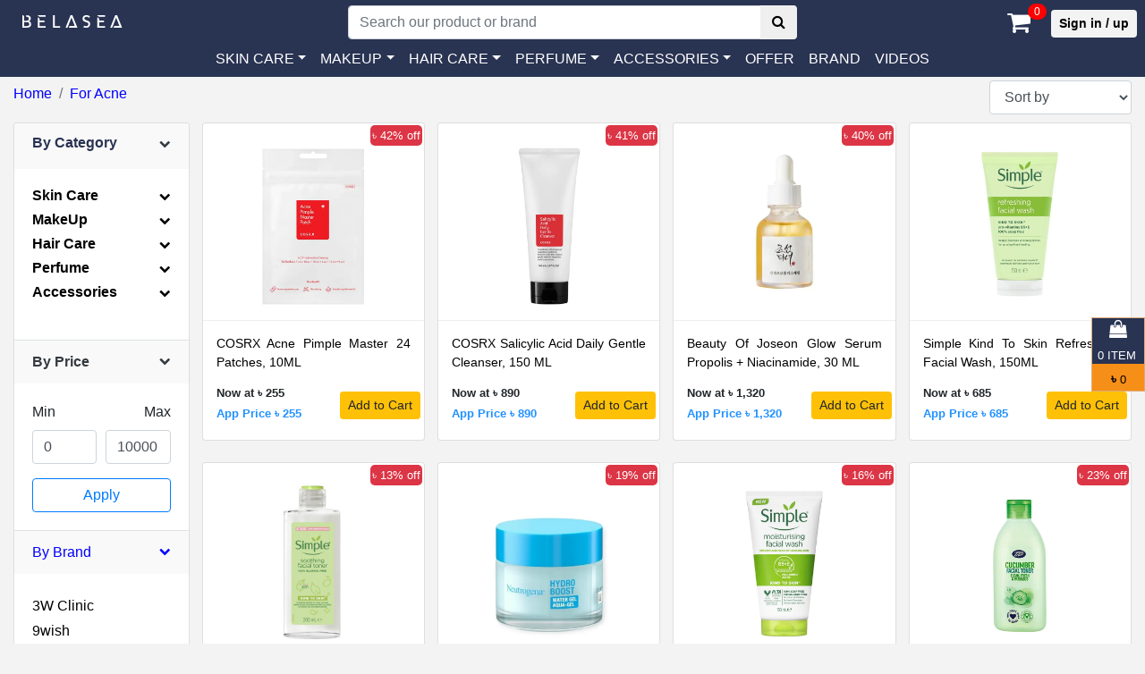

--- FILE ---
content_type: text/html; charset=utf-8
request_url: https://www.belasea.com/products/solution/acne-treatment/
body_size: 15154
content:
<!DOCTYPE html><html lang="en"><head><meta charset="utf-8"/><meta content="width=device-width, initial-scale=1.0" name="viewport"/><title>Acne-Treatment | Online Cosmetics &amp; Beauty Products Shop in Bangladesh</title><script>(function(w,d,s,l,i){w[l]=w[l]||[];w[l].push({'gtm.start':
    new Date().getTime(),event:'gtm.js'});var f=d.getElementsByTagName(s)[0],
    j=d.createElement(s),dl=l!='dataLayer'?'&l='+l:'';j.async=true;j.src=
    'https://www.googletagmanager.com/gtm.js?id='+i+dl;f.parentNode.insertBefore(j,f);
    })(window,document,'script','dataLayer','GTM-5PXHTTM');</script><meta content="Buy a huge collection of authentic cosmetics &amp; beauty products online at Belasea. The cosmetics &amp; beauty products are affordable for any budget." name="description"/><meta content="Cosmetics &amp; beauty products, belasea BD, belasea, belasea fb, cosmetics, hair fall solution, Oily Skin Solution, Acne Treatment, Dry Skin Solution, Whitening Solution skin care, hair care, makeup, perfume, the body shop, mac, milani, Urban Decay, real techniques, Anastasia Beverly Hills, anafeli paris, nior, jordana, makeup revelution" name="keyword"/><meta content="Mohibul Islam" name="author"/><meta content="Jayed Hossain Jibon" name="designer"/><meta content="Belasea | A home for authentic beauty products" property="og:title"/><meta content="Buy a huge collection of authentic cosmetics &amp; beauty products online at Belasea. The cosmetics &amp; beauty products are affordable for any budget." property="og:description"/><meta content="https://belasea.com/" property="og:url"/><meta content="https://belasea.sgp1.digitaloceanspaces.com/static/images/meta-info/meta-image.png" property="og:image"/><meta content="Website" property="og:type"/><meta content="Belasea" property="og:site_name"/><meta content="help.belasea@gmail.com" property="og:email"/><meta content="summary_large_image" name="twitter:card"/><meta content="@BelaseaBD" name="twitter:site"/><meta content="@BelaseaBD" name="twitter:creator"/><meta content="Belasea | A home for authentic beauty products" name="twitter:title"/><meta content="Buy a huge collection of authentic cosmetics &amp; beauty products online at Belasea. The cosmetics &amp; beauty products are affordable for any budget." name="twitter:description"/><meta content="https://belasea.sgp1.digitaloceanspaces.com/static/images/meta-info/meta-image.png" name="twitter:image"/><meta content="This is a description of the image." name="twitter:image:alt"/><meta content="notranslate" name="google"/><meta content="Jpk4n8hwbsFOUbJXV82TGhQoM65wL8cLmJ71Vj2dZbY" name="google-site-verification"/><meta content="hY7j2QtfaUWYwWmLO32q2wsr6ZIuIC_DWZPfIx0KGlY" name="google-site-verification"/><link href="https://belasea.sgp1.digitaloceanspaces.com/static/images/logo/belasea23.png" rel="icon" type="image/png"/><link crossorigin="anonymous" href="https://stackpath.bootstrapcdn.com/bootstrap/4.1.3/css/bootstrap.min.css" integrity="sha384-MCw98/SFnGE8fJT3GXwEOngsV7Zt27NXFoaoApmYm81iuXoPkFOJwJ8ERdknLPMO" rel="stylesheet"/><link href="https://stackpath.bootstrapcdn.com/font-awesome/4.7.0/css/font-awesome.min.css" rel="stylesheet"/><link href="https://fonts.googleapis.com/css?family=Ubuntu" rel="stylesheet"/><link href="https://fonts.googleapis.com/css?family=Hind+Siliguri" rel="stylesheet"/><link href="https://belasea.sgp1.digitaloceanspaces.com/static/css/bootstrap.min.css" rel="stylesheet"/><link href="https://belasea.sgp1.digitaloceanspaces.com/static/css/ui.css" rel="stylesheet"/><link href="https://belasea.sgp1.digitaloceanspaces.com/static/css/style.css" rel="stylesheet"/><link href="https://belasea.sgp1.digitaloceanspaces.com/static/css/responsive.css" rel="stylesheet"/><script src="https://belasea.sgp1.digitaloceanspaces.com/static/js/jquery-2.0.0.min.js"></script></head><body><noscript><iframe height="0" src="https://www.googletagmanager.com/ns.html?id=GTM-5PXHTTM" style="display:none;visibility:hidden" width="0"></iframe></noscript><header class="section-header" id="top-header"><div class="install_app"><a href="https://play.google.com/store/apps/details?id=com.belasea" target="_blank"><img alt="App logo not found" class="img-fluid img-responsive" src="https://belasea.sgp1.digitaloceanspaces.com/static/images/logo/app.webp"/></a></div><section class="header-main"><div class="container-fluid"><div class="row align-items-center"><div class="col-lg-7-24 col-sm-5 col-4"><div class="brand-wrap"><h3 class="logo-text"><a class="text-white" href="/"><img alt="Belasea logo not found" class="img-fluid img-responsive" src="https://belasea.sgp1.digitaloceanspaces.com/static/images/logo/belasea-logo.png"/></a></h3></div></div><div class="col-lg-10-24 col-sm-12 order-3 order-lg-2 pt-1"><form action="/search/search-product/" class="search-wrap" method="get"><div class="input-group w-100"><input class="form-control" name="q" placeholder="Search our product or brand" style="width:55%;" type="text" value=""/><div class="input-group-append"><button class="btn btn-gray search" type="submit"><i class="fa fa-search"></i></button></div></div></form></div><div class="col-lg-7-24 col-sm-7 col-8 order-2 order-lg-3"><div class="row justify-content-between"><div class="col-6 col-sm-9 col-md-9 col-lg-9 col-xl-9 notify_icon"><div class="icontext float-right pt-2"><div class="icon-wrap icon-xs text-light"><a href="/carts/cart_list/"><span class="fa fa-shopping-cart text-white"></span></a><span class="notify">0</span></div></div></div><div class="col-6 col-sm-3 col-md-3 col-lg-3 col-xl-3"><div class="pt-2 signUpIn" style="margin-left: 71px"><a class="btn btn-sm text-center float-right sign_in_button" href="/account/login/">Sign in / up</a></div></div></div></div></div></div></section><section class="header-navigation"><nav class="navbar navbar-expand-lg navbar-light" id="main_navbar"><button aria-controls="navbarSupportedContent" aria-expanded="false" aria-label="Toggle navigation" class="navbar-toggler" data-target="#navbarSupportedContent" data-toggle="collapse" id="toggleNavigation" type="button"><span class="line"></span><span class="line"></span><span class="line" style="margin-bottom: 0;"></span></button><div class="collapse navbar-collapse justify-content-center" id="navbarSupportedContent"><ul class="navbar-nav"><li class="nav-item dropdown"><a aria-expanded="false" aria-haspopup="true" class="nav-link dropdown-toggle" data-toggle="dropdown" href="#" id="skin_care_dropdown" role="button">SKIN CARE</a><ul aria-labelledby="skin_care_dropdown" class="dropdown-menu"><li><a class="dropdown-item hvr-sweep-to-right" href="/products/skin-care/body/">Body</a></li><li><a class="dropdown-item" href="/products/skin-care/eyes/">Eyes</a></li><li><a class="dropdown-item" href="/products/skin-care/face/">Face</a></li><li><a class="dropdown-item" href="/products/skin-care/hands/">Hands</a></li><li><a class="dropdown-item" href="/products/skin-care/lips/">Lips</a></li></ul></li><li class="nav-item dropdown"><a aria-expanded="false" aria-haspopup="true" class="nav-link dropdown-toggle" data-toggle="dropdown" href="#" id="makeup_dropdown" role="button">MAKEUP</a><ul aria-labelledby="makeup_dropdown" class="dropdown-menu"><li><a class="dropdown-item" href="/products/makeup/eyes/">Eyes</a></li><li><a class="dropdown-item" href="/products/makeup/face/">Face</a></li><li><a class="dropdown-item" href="/products/makeup/lips/">Lips</a></li><li><a class="dropdown-item" href="/products/makeup/nails/">Nails</a></li><li><a class="dropdown-item" href="/products/makeup/makeup-brush/">Makeup Brush</a></li></ul></li><li class="nav-item dropdown"><a aria-expanded="false" aria-haspopup="true" class="nav-link dropdown-toggle" data-toggle="dropdown" href="#" id="hair_care_dropdown" role="button">HAIR CARE</a><ul aria-labelledby="hair_care_dropdown" class="dropdown-menu"><li><a class="dropdown-item" href="/products/hair-care/conditioner/">Conditioner</a></li><li><a class="dropdown-item" href="/products/hair-care/hair-colors/">Hair Colors</a></li><li><a class="dropdown-item" href="/products/hair-care/shampoo/">Shampoo</a></li></ul></li><li class="nav-item dropdown"><a aria-expanded="false" aria-haspopup="true" class="nav-link dropdown-toggle" data-toggle="dropdown" href="/products/category/perfume/" id="perfume_dropdown" role="button">PERFUME</a><ul aria-labelledby="perfume_dropdown" class="dropdown-menu"><li><a class="dropdown-item" href="/products/perfume/woman/">Woman</a></li><li><a class="dropdown-item" href="/products/perfume/men/">Men</a></li></ul></li><li class="nav-item dropdown"><a aria-expanded="false" aria-haspopup="true" class="nav-link dropdown-toggle" data-toggle="dropdown" href="#" id="perfume_dropdown" role="button"><span class="text-uppercase">Accessories</span></a><ul aria-labelledby="perfume_dropdown" class="dropdown-menu"><li><a class="dropdown-item" href="/products/accessories/headphones/">Headphones</a></li></ul></li><li class="nav-item"><a class="nav-link text-uppercase" href="/products/product-offer/offer/">Offer</a></li><li class="nav-item"><a class="nav-link text-uppercase" href="/products/brand/">Brand</a></li><li class="nav-item"><a class="nav-link" href="https://www.youtube.com/channel/UCqnoPX5wWCdLAyC7cHGsEcg" target="_blank">VIDEOS</a></li></ul></div></nav></section></header><section class="section-content" id="product"><div class="container-fluid"><div class="product_category"><div class="row"><div class="col-12 col-sm-6 col-md-8 col-lg-8 col-xl-8"><nav aria-label="breadcrumb"><ol class="breadcrumb" style="background-color: #F3F3F3; padding-left: 0px !important; padding-top: 7px !important; margin-bottom: 0px !important;"><li class="breadcrumb-item"><a href="/">Home</a></li><li class="breadcrumb-item"><a href="/products/solution/acne-treatment/">For Acne</a></li></ol></nav></div><script type="text/javascript">
    function myFunction() {
        document.getElementById('sort-form').submit();
    }
</script><div class="col col-sm-4 col-md-4 col-lg-4 col-xl-4"><div class="form-group pt-2" id="sort_by_filter" style="margin-bottom: 0px !important; padding-top: 4px !important;"><form action="" class="form-inline" id="sort-form" method="get"><select class="form-control" id="sort_by" name="sort_by" onchange="myFunction()" required=""><option disabled="" selected="">Sort by</option><option value="1">Name ASC</option><option value="2">Name DESC</option><option value="3">Price ASC</option><option value="4">Price DESC</option><option value="5">Discount ASC</option><option value="6">Discount DESC</option></select><script type="application/javascript">
                $(document).ready(function () {
                    let sort_by = "";
                    if (sort_by) {
                        $("select#sort_by").val(sort_by);
                    }
                });
            </script></form></div></div></div><div class="row-sm"><aside class="col-12 col-sm-12 col-md-2 col-lg-2 col-xl-2 pt-2 mb-4"><div class="custom_filter"><div class="card card-filter"><article class="card-group-item"><header class="card-header"><a aria-expanded="true" class="" data-target="#collapse22" data-toggle="collapse" href="#"><i class="icon-action fa fa-chevron-down text-dark"></i><h6 class="font-weight-bold" style="color: #293352">By Category</h6></a></header><div id="collapse22"><div class="card-body"><ul class="list-unstyled"><li><a aria-expanded="true" data-target="#collapse221" data-toggle="collapse" href=""><i class="icon-action fa fa-chevron-down" id="first"></i><h6 class="cat"><span class="font-weight-bold">Skin Care</span></h6></a><div class="filter-content collapse" id="collapse221"><div class="card-body p-0 pl-3"><ul class="list-unstyled"><li class="sub-cat"><a href="/products/skin-care/body/">Body</a></li><li class="sub-cat"><a href="/products/skin-care/eyes/">Eyes</a></li><li class="sub-cat"><a href="/products/skin-care/face/">Face</a></li><li class="mb-2 sub-cat"><a href="/products/skin-care/hands/">Hands</a></li></ul></div></div></li><li><a aria-expanded="true" data-target="#collapse222" data-toggle="collapse" href="#"><i class="icon-action fa fa-chevron-down"></i><h6 class="cat"><span class="font-weight-bold">MakeUp</span></h6></a><div class="filter-content collapse" id="collapse222"><div class="card-body p-0 pl-3"><ul class="list-unstyled"><li class="sub-cat"><a href="/products/makeup/eyes/">Eyes</a></li><li class="sub-cat"><a href="/products/makeup/face/">Face</a></li><li class="sub-cat"><a href="/products/makeup/lips/">Lips</a></li><li class="sub-cat"><a href="/products/makeup/nails/">Nails</a></li><li class="mb-2 sub-cat"><a href="/products/makeup/makeup-brush/">Makeup Brush</a></li></ul></div></div></li><li><a aria-expanded="true" data-target="#collapse223" data-toggle="collapse" href="#"><i class="icon-action fa fa-chevron-down"></i><h6 class="title"><span class="font-weight-bold">Hair Care</span></h6></a><div class="filter-content collapse" id="collapse223"><div class="card-body p-0 pl-3"><ul class="list-unstyled"><li class="sub-cat"><a href="/products/hair-care/conditioner/">Conditioner</a></li><li class="sub-cat"><a href="/products/hair-care/hair-color/">Hair Colors</a></li><li class="mb-2 sub-cat"><a href="/products/hair-care/shampoo/">Shampoo</a></li></ul></div></div></li><li><a aria-expanded="true" data-target="#collapse224" data-toggle="collapse" href="#"><i class="icon-action fa fa-chevron-down"></i><h6 class="cat"><span class="font-weight-bold">Perfume</span></h6></a><div class="filter-content collapse" id="collapse224"><div class="card-body p-0 pl-3"><ul class="list-unstyled"><li class="sub-cat"><a href="/products/perfume/woman/">Women</a></li><li class="mb-2 sub-cat"><a href="/products/perfume/men/">Men</a></li></ul></div></div></li><li><a aria-expanded="true" data-target="#collapse225" data-toggle="collapse" href="#"><i class="icon-action fa fa-chevron-down"></i><h6 class="cat"><span class="font-weight-bold">Accessories</span></h6></a><div class="filter-content collapse" id="collapse225"><div class="card-body p-0 pl-3"><ul class="list-unstyled"><li class="mb-2 sub-cat"><a href="/products/accessories/headphones/">Headphones</a></li></ul></div></div></li></ul></div></div></article><article class="card-group-item" id="search_field_hide"><header class="card-header"><a data-target="#collapse33" data-toggle="collapse" href="#"><i class="icon-action fa fa-chevron-down text-dark"></i><h6 class="title text-dark font-weight-bold">By Price</h6></a></header><script>
                $(document).ready(function () {
                    $('#price-apply').click(function (e) {

                        var min = $('#min12').val();
                        var max = $('#max12').val();

                        if (min) {
                            var value = min;
                            var intRegex = /^\d+$/;

                            if (!intRegex.test(value)) {
                                var errors = "Field must be numeric.";
                                success = false;

                                toastr.options = {
                                    "closeButton": true,
                                    "positionClass": "toast-top-center",
                                    "progressBar": true,
                                };
                                toastr.error("Price min field.", errors);

                                e.preventDefault();
                            }
                        } else {
                            errors = "Field can not be blank.";
                            success = false;

                            toastr.options = {
                                "closeButton": true,
                                "positionClass": "toast-top-center",
                                "progressBar": true,
                            };
                            toastr.error("Price min field.", errors);

                            e.preventDefault();
                        }
                        if (max) {
                            var value = max;
                            var intRegex = /^\d+$/;
                            if (!intRegex.test(value)) {
                                var errors = "Field must be numeric.";

                                toastr.options = {
                                    "closeButton": true,
                                    "positionClass": "toast-top-center",
                                    "progressBar": true,
                                };
                                toastr.error("Price max field.", errors);

                                e.preventDefault();
                            }
                        } else {
                            errors = "Field can not be blank.";

                            toastr.options = {
                                "closeButton": true,
                                "positionClass": "toast-top-center",
                                "progressBar": true,
                            };
                            toastr.error("Price max field.", errors);

                            e.preventDefault();
                        }
                    });
                })
            </script><div class="filter-content collapse show" id="collapse33"><form action="." method="get"><div class="card-body"><div class="form-row"><div class="form-group col-md-6"><label>Min</label><input class="form-control" id="min12" name="min" placeholder="৳ 0" value="0"/></div><div class="form-group text-right col-md-6"><label>Max</label><input class="form-control" id="max12" name="max" placeholder="৳ 10000" value="10000"/></div></div><button class="btn btn-block btn-outline-primary" id="price-apply">Apply</button></div></form></div></article><article class="card-group-item" id="brand_filter"><header class="card-header"><a data-target="#collapse44" data-toggle="collapse" href="#"><i class="icon-action fa fa-chevron-down"></i><h6 class="title">By Brand</h6></a></header><div class="filter-content collapse show" id="collapse44"><div class="card-body"><div style="height: 240px; overflow-y: scroll;"><ul class="list-unstyled"><li class="brand_color my-1"><a href="/products/brand/3w-clinic/">3W Clinic</a></li><li class="brand_color my-1"><a href="/products/brand/9wish/">9wish</a></li><li class="brand_color my-1"><a href="/products/brand/a-bo/">A &amp; Bo</a></li><li class="brand_color my-1"><a href="/products/brand/a-bonne/">A Bonne</a></li><li class="brand_color my-1"><a href="/products/brand/aoa/">AOA</a></li><li class="brand_color my-1"><a href="/products/brand/ar/">AR</a></li><li class="brand_color my-1"><a href="/products/brand/absolute-new-york/">Absolute New York</a></li><li class="brand_color my-1"><a href="/products/brand/acwell/">Acwell</a></li><li class="brand_color my-1"><a href="/products/brand/alfredo-feemas/">Alfredo Feemas</a></li><li class="brand_color my-1"><a href="/products/brand/ambassador/">Ambassador</a></li><li class="brand_color my-1"><a href="/products/brand/amlactin/">Amlactin</a></li><li class="brand_color my-1"><a href="/products/brand/anafeli-paris/">Anafeli Paris</a></li><li class="brand_color my-1"><a href="/products/brand/anastasia-beverly-hills/">Anastasia Beverly Hills</a></li><li class="brand_color my-1"><a href="/products/brand/anely/">Anely</a></li><li class="brand_color my-1"><a href="/products/brand/angel-escam/">Angel Escam</a></li><li class="brand_color my-1"><a href="/products/brand/anua/">Anua</a></li><li class="brand_color my-1"><a href="/products/brand/arazyme/">Arazyme</a></li><li class="brand_color my-1"><a href="/products/brand/aroma/">Aroma</a></li><li class="brand_color my-1"><a href="/products/brand/astral/">Astral</a></li><li class="brand_color my-1"><a href="/products/brand/athena/">Athena</a></li><li class="brand_color my-1"><a href="/products/brand/aveeno/">Aveeno</a></li><li class="brand_color my-1"><a href="/products/brand/avene/">Avene</a></li><li class="brand_color my-1"><a href="/products/brand/axis-y/">Axis Y</a></li><li class="brand_color my-1"><a href="/products/brand/aztec-secret/">Aztec Secret</a></li><li class="brand_color my-1"><a href="/products/brand/bioaqua/">BIOAQUA</a></li><li class="brand_color my-1"><a href="/products/brand/biodance/">BIODANCE</a></li><li class="brand_color my-1"><a href="/products/brand/baby-bright/">Baby Bright</a></li><li class="brand_color my-1"><a href="/products/brand/balit/">Balit</a></li><li class="brand_color my-1"><a href="/products/brand/banila-co/">Banila co</a></li><li class="brand_color my-1"><a href="/products/brand/bare-anatomy/">Bare Anatomy</a></li><li class="brand_color my-1"><a href="/products/brand/batiste/">Batiste</a></li><li class="brand_color my-1"><a href="/products/brand/beaumyr/">Beaumyr</a></li><li class="brand_color my-1"><a href="/products/brand/beaute/">Beaute</a></li><li class="brand_color my-1"><a href="/products/brand/beaute-skin-healing/">Beaute Skin Healing</a></li><li class="brand_color my-1"><a href="/products/brand/beauty/">Beauty</a></li><li class="brand_color my-1"><a href="/products/brand/beauty-formulas/">Beauty Formulas</a></li><li class="brand_color my-1"><a href="/products/brand/beauty-makeup/">Beauty Makeup</a></li><li class="brand_color my-1"><a href="/products/brand/beauty-of-joseon/">Beauty Of Joseon</a></li><li class="brand_color my-1"><a href="/products/brand/bella/">Bella</a></li><li class="brand_color my-1"><a href="/products/brand/bio-active/">Bio Active</a></li><li class="brand_color my-1"><a href="/products/brand/bio-oil/">Bio Oil</a></li><li class="brand_color my-1"><a href="/products/brand/bio-salix/">Bio Salix</a></li><li class="brand_color my-1"><a href="/products/brand/biowoman/">BioWoman</a></li><li class="brand_color my-1"><a href="/products/brand/bioderma/">Bioderma</a></li><li class="brand_color my-1"><a href="/products/brand/bioluxe/">Bioluxe</a></li><li class="brand_color my-1"><a href="/products/brand/biore/">Biore</a></li><li class="brand_color my-1"><a href="/products/brand/birthday/">Birthday</a></li><li class="brand_color my-1"><a href="/products/brand/boots/">Boots</a></li><li class="brand_color my-1"><a href="/products/brand/burts-bees/">Burt's Bees</a></li><li class="brand_color my-1"><a href="/products/brand/cosrx/">COSRX</a></li><li class="brand_color my-1"><a href="/products/brand/caplino/">Caplino</a></li><li class="brand_color my-1"><a href="/products/brand/care-nel/">Care-Nel</a></li><li class="brand_color my-1"><a href="/products/brand/cathy-doll/">Cathy Doll</a></li><li class="brand_color my-1"><a href="/products/brand/cavier/">Cavier</a></li><li class="brand_color my-1"><a href="/products/brand/cerave/">CeraVe</a></li><li class="brand_color my-1"><a href="/products/brand/cetaphil/">Cetaphil</a></li><li class="brand_color my-1"><a href="/products/brand/chapstick/">ChapStick</a></li><li class="brand_color my-1"><a href="/products/brand/cherie/">Cherie</a></li><li class="brand_color my-1"><a href="/products/brand/christian-dean/">Christian Dean</a></li><li class="brand_color my-1"><a href="/products/brand/christian-gio/">Christian Gio</a></li><li class="brand_color my-1"><a href="/products/brand/clean-and-clear/">Clean And Clear</a></li><li class="brand_color my-1"><a href="/products/brand/clear/">Clear</a></li><li class="brand_color my-1"><a href="/products/brand/clinic-plus/">Clinic Plus</a></li><li class="brand_color my-1"><a href="/products/brand/closeup/">Closeup</a></li><li class="brand_color my-1"><a href="/products/brand/colormax/">Colormax</a></li><li class="brand_color my-1"><a href="/products/brand/cos-de-baha/">Cos De BAHA</a></li><li class="brand_color my-1"><a href="/products/brand/cosmod/">Cosmod</a></li><li class="brand_color my-1"><a href="/products/brand/creme-21/">Creme 21</a></li><li class="brand_color my-1"><a href="/products/brand/cussons-baby/">Cussons Baby</a></li><li class="brand_color my-1"><a href="/products/brand/cyclear/">Cyclear</a></li><li class="brand_color my-1"><a href="/products/brand/d-ne-gold/">D ne Gold</a></li><li class="brand_color my-1"><a href="/products/brand/d-ne-nano/">D ne Nano</a></li><li class="brand_color my-1"><a href="/products/brand/dabo/">DABO</a></li><li class="brand_color my-1"><a href="/products/brand/derma-v10/">Derma V10</a></li><li class="brand_color my-1"><a href="/products/brand/deve/">Deve</a></li><li class="brand_color my-1"><a href="/products/brand/differin-gel/">Differin Gel</a></li><li class="brand_color my-1"><a href="/products/brand/dot-key/">Dot &amp; Key</a></li><li class="brand_color my-1"><a href="/products/brand/dove/">Dove</a></li><li class="brand_color my-1"><a href="/products/brand/dr-althea/">Dr Althea</a></li><li class="brand_color my-1"><a href="/products/brand/e45/">E45</a></li><li class="brand_color my-1"><a href="/products/brand/ekel/">Ekel</a></li><li class="brand_color my-1"><a href="/products/brand/elco/">Elco</a></li><li class="brand_color my-1"><a href="/products/brand/eliza-helena/">Eliza Helena</a></li><li class="brand_color my-1"><a href="/products/brand/embryolisse/">Embryolisse</a></li><li class="brand_color my-1"><a href="/products/brand/enchanteur/">Enchanteur</a></li><li class="brand_color my-1"><a href="/products/brand/esfolio/">Esfolio</a></li><li class="brand_color my-1"><a href="/products/brand/eshumi/">Eshumi</a></li><li class="brand_color my-1"><a href="/products/brand/essence/">Essence</a></li><li class="brand_color my-1"><a href="/products/brand/etude/">Etude</a></li><li class="brand_color my-1"><a href="/products/brand/eucerin/">Eucerin</a></li><li class="brand_color my-1"><a href="/products/brand/eva-claire/">Eva Claire</a></li><li class="brand_color my-1"><a href="/products/brand/everly-beauties/">Everly Beauties</a></li><li class="brand_color my-1"><a href="/products/brand/evoluderm/">Evoluderm</a></li><li class="brand_color my-1"><a href="/products/brand/fa/">Fa</a></li><li class="brand_color my-1"><a href="/products/brand/fadeout/">Fadeout</a></li><li class="brand_color my-1"><a href="/products/brand/fanola/">Fanola</a></li><li class="brand_color my-1"><a href="/products/brand/farmstay/">Farmstay</a></li><li class="brand_color my-1"><a href="/products/brand/fenyi/">Fenyi</a></li><li class="brand_color my-1"><a href="/products/brand/fiorea/">Fiorea</a></li><li class="brand_color my-1"><a href="/products/brand/flormar/">Flormar</a></li><li class="brand_color my-1"><a href="/products/brand/fruiser/">Fruiser</a></li><li class="brand_color my-1"><a href="/products/brand/fruit-of-the-earth/">Fruit of The Earth</a></li><li class="brand_color my-1"><a href="/products/brand/gfors/">GFORS</a></li><li class="brand_color my-1"><a href="/products/brand/garnier/">Garnier</a></li><li class="brand_color my-1"><a href="/products/brand/geeoo/">Geeoo</a></li><li class="brand_color my-1"><a href="/products/brand/gillette/">Gillette</a></li><li class="brand_color my-1"><a href="/products/brand/glow-and-lovely/">Glow and Lovely</a></li><li class="brand_color my-1"><a href="/products/brand/gold-collection/">Gold Collection</a></li><li class="brand_color my-1"><a href="/products/brand/goodal/">Goodal</a></li><li class="brand_color my-1"><a href="/products/brand/grace-day/">Grace Day</a></li><li class="brand_color my-1"><a href="/products/brand/groome/">Groome</a></li><li class="brand_color my-1"><a href="/products/brand/hada-labo/">Hada Labo</a></li><li class="brand_color my-1"><a href="/products/brand/haruharu/">Haruharu</a></li><li class="brand_color my-1"><a href="/products/brand/hchana/">Hchana</a></li><li class="brand_color my-1"><a href="/products/brand/head-and-shoulders/">Head And Shoulders</a></li><li class="brand_color my-1"><a href="/products/brand/heimish/">Heimish</a></li><li class="brand_color my-1"><a href="/products/brand/herbal-essences/">Herbal Essences</a></li><li class="brand_color my-1"><a href="/products/brand/himalaya/">Himalaya</a></li><li class="brand_color my-1"><a href="/products/brand/im-from/">I'm from</a></li><li class="brand_color my-1"><a href="/products/brand/imagic/">IMAGIC</a></li><li class="brand_color my-1"><a href="/products/brand/iunik/">IUNIK</a></li><li class="brand_color my-1"><a href="/products/brand/innisfree/">Innisfree</a></li><li class="brand_color my-1"><a href="/products/brand/irium/">Irium</a></li><li class="brand_color my-1"><a href="/products/brand/isntree/">Isntree</a></li><li class="brand_color my-1"><a href="/products/brand/j-cat-beauty/">J Cat Beauty</a></li><li class="brand_color my-1"><a href="/products/brand/j-vita/">J. Vita</a></li><li class="brand_color my-1"><a href="/products/brand/jamaican-mango-lime/">Jamaican Mango &amp; Lime</a></li><li class="brand_color my-1"><a href="/products/brand/jergens/">Jergens</a></li><li class="brand_color my-1"><a href="/products/brand/jigott/">Jigott</a></li><li class="brand_color my-1"><a href="/products/brand/jocelyn/">Jocelyn</a></li><li class="brand_color my-1"><a href="/products/brand/johnson/">Johnson</a></li><li class="brand_color my-1"><a href="/products/brand/jolen/">Jolen</a></li><li class="brand_color my-1"><a href="/products/brand/jordana/">Jordana</a></li><li class="brand_color my-1"><a href="/products/brand/jumiso/">Jumiso</a></li><li class="brand_color my-1"><a href="/products/brand/juno/">Juno</a></li><li class="brand_color my-1"><a href="/products/brand/jvelyn/">Jvelyn</a></li><li class="brand_color my-1"><a href="/products/brand/k-secret/">K Secret</a></li><li class="brand_color my-1"><a href="/products/brand/kaminomoto/">Kaminomoto</a></li><li class="brand_color my-1"><a href="/products/brand/keri/">Keri</a></li><li class="brand_color my-1"><a href="/products/brand/kidley/">Kidley</a></li><li class="brand_color my-1"><a href="/products/brand/kissera/">Kissera</a></li><li class="brand_color my-1"><a href="/products/brand/kitao/">Kitao</a></li><li class="brand_color my-1"><a href="/products/brand/kojie-san/">Kojie San</a></li><li class="brand_color my-1"><a href="/products/brand/kose-cosmeport/">Kose Cosmeport</a></li><li class="brand_color my-1"><a href="/products/brand/kota/">Kota</a></li><li class="brand_color my-1"><a href="/products/brand/kumano-cosme/">Kumano Cosme</a></li><li class="brand_color my-1"><a href="/products/brand/la-girl/">L.A. girl</a></li><li class="brand_color my-1"><a href="/products/brand/laneige/">LANEIGE</a></li><li class="brand_color my-1"><a href="/products/brand/lmltop/">LMLTOP</a></li><li class="brand_color my-1"><a href="/products/brand/la-femme/">La Femme</a></li><li class="brand_color my-1"><a href="/products/brand/la-roche-posay/">La Roche Posay</a></li><li class="brand_color my-1"><a href="/products/brand/labello/">Labello</a></li><li class="brand_color my-1"><a href="/products/brand/lador/">Lador</a></li><li class="brand_color my-1"><a href="/products/brand/lady-speed-stick/">Lady Speed Stick</a></li><li class="brand_color my-1"><a href="/products/brand/laikou/">Laikou</a></li><li class="brand_color my-1"><a href="/products/brand/lakme/">Lakme</a></li><li class="brand_color my-1"><a href="/products/brand/lanbena/">Lanbena</a></li><li class="brand_color my-1"><a href="/products/brand/lebelage/">Lebelage</a></li><li class="brand_color my-1"><a href="/products/brand/lever-ayush/">Lever Ayush</a></li><li class="brand_color my-1"><a href="/products/brand/lifebuoy/">Lifebuoy</a></li><li class="brand_color my-1"><a href="/products/brand/lilac/">Lilac</a></li><li class="brand_color my-1"><a href="/products/brand/lizk/">Lizk</a></li><li class="brand_color my-1"><a href="/products/brand/lubriderm/">Lubriderm</a></li><li class="brand_color my-1"><a href="/products/brand/lucy/">Lucy</a></li><li class="brand_color my-1"><a href="/products/brand/lux/">Lux</a></li><li class="brand_color my-1"><a href="/products/brand/m2m/">M2M</a></li><li class="brand_color my-1"><a href="/products/brand/mac/">MAC</a></li><li class="brand_color my-1"><a href="/products/brand/medb/">MEDB</a></li><li class="brand_color my-1"><a href="/products/brand/maange/">Maange</a></li><li class="brand_color my-1"><a href="/products/brand/makeup-revolution/">Makeup Revolution</a></li><li class="brand_color my-1"><a href="/products/brand/mamaearth/">Mamaearth</a></li><li class="brand_color my-1"><a href="/products/brand/mary-may/">Mary &amp; May</a></li><li class="brand_color my-1"><a href="/products/brand/matrix/">Matrix</a></li><li class="brand_color my-1"><a href="/products/brand/max-touch/">Max Touch</a></li><li class="brand_color my-1"><a href="/products/brand/maybelline/">Maybelline</a></li><li class="brand_color my-1"><a href="/products/brand/medi-peel/">Medi-Peel</a></li><li class="brand_color my-1"><a href="/products/brand/medicube/">Medicube</a></li><li class="brand_color my-1"><a href="/products/brand/melao/">Melao</a></li><li class="brand_color my-1"><a href="/products/brand/meliya-beauty/">Meliya Beauty</a></li><li class="brand_color my-1"><a href="/products/brand/mentholatum/">Mentholatum</a></li><li class="brand_color my-1"><a href="/products/brand/mido/">Mido</a></li><li class="brand_color my-1"><a href="/products/brand/mielle/">Mielle</a></li><li class="brand_color my-1"><a href="/products/brand/milani/">Milani</a></li><li class="brand_color my-1"><a href="/products/brand/minimalist/">Minimalist</a></li><li class="brand_color my-1"><a href="/products/brand/miss-mrs/">Miss &amp; Mrs.</a></li><li class="brand_color my-1"><a href="/products/brand/missha/">Missha</a></li><li class="brand_color my-1"><a href="/products/brand/mixueer/">Mixueer</a></li><li class="brand_color my-1"><a href="/products/brand/mothercare/">Mothercare</a></li><li class="brand_color my-1"><a href="/products/brand/my-little-star/">My Little Star</a></li><li class="brand_color my-1"><a href="/products/brand/nine-less/">NINE LESS</a></li><li class="brand_color my-1"><a href="/products/brand/nyx/">NYX</a></li><li class="brand_color my-1"><a href="/products/brand/nair/">Nair</a></li><li class="brand_color my-1"><a href="/products/brand/naturals-by-watsons/">Naturals by Watsons</a></li><li class="brand_color my-1"><a href="/products/brand/nature-republic/">Nature Republic</a></li><li class="brand_color my-1"><a href="/products/brand/nature-skin/">Nature Skin</a></li><li class="brand_color my-1"><a href="/products/brand/nature-therapy/">Nature Therapy</a></li><li class="brand_color my-1"><a href="/products/brand/neko-mao/">Neko Mao</a></li><li class="brand_color my-1"><a href="/products/brand/nella/">Nella</a></li><li class="brand_color my-1"><a href="/products/brand/neocell/">Neocell</a></li><li class="brand_color my-1"><a href="/products/brand/neogen-dermalogy/">Neogen Dermalogy</a></li><li class="brand_color my-1"><a href="/products/brand/neutrogena/">Neutrogena</a></li><li class="brand_color my-1"><a href="/products/brand/nicka-k/">Nicka K</a></li><li class="brand_color my-1"><a href="/products/brand/nior/">Nior</a></li><li class="brand_color my-1"><a href="/products/brand/nirvana/">Nirvana</a></li><li class="brand_color my-1"><a href="/products/brand/nivea/">Nivea</a></li><li class="brand_color my-1"><a href="/products/brand/numbuzin/">Numbuzin</a></li><li class="brand_color my-1"><a href="/products/brand/og/">OG</a></li><li class="brand_color my-1"><a href="/products/brand/ogx/">OGX</a></li><li class="brand_color my-1"><a href="/products/brand/olay/">Olay</a></li><li class="brand_color my-1"><a href="/products/brand/old-spice/">Old Spice</a></li><li class="brand_color my-1"><a href="/products/brand/omi/">Omi</a></li><li class="brand_color my-1"><a href="/products/brand/omi-sun-bears-active/">Omi Sun Bears Active</a></li><li class="brand_color my-1"><a href="/products/brand/one-spring/">One Spring</a></li><li class="brand_color my-1"><a href="/products/brand/oral-b/">Oral B</a></li><li class="brand_color my-1"><a href="/products/brand/oralabs/">Oralabs</a></li><li class="brand_color my-1"><a href="/products/brand/oyumea/">Oyumea</a></li><li class="brand_color my-1"><a href="/products/brand/palmers/">Palmer's</a></li><li class="brand_color my-1"><a href="/products/brand/palmolive/">Palmolive</a></li><li class="brand_color my-1"><a href="/products/brand/pampers/">Pampers</a></li><li class="brand_color my-1"><a href="/products/brand/pantene/">Pantene</a></li><li class="brand_color my-1"><a href="/products/brand/parachute/">Parachute</a></li><li class="brand_color my-1"><a href="/products/brand/paranon/">Paranon</a></li><li class="brand_color my-1"><a href="/products/brand/paulas-choice/">Paula's Choice</a></li><li class="brand_color my-1"><a href="/products/brand/paxmoly/">Paxmoly</a></li><li class="brand_color my-1"><a href="/products/brand/pears/">Pears</a></li><li class="brand_color my-1"><a href="/products/brand/pepsodent/">Pepsodent</a></li><li class="brand_color my-1"><a href="/products/brand/pixi/">Pixi</a></li><li class="brand_color my-1"><a href="/products/brand/plum/">Plum</a></li><li class="brand_color my-1"><a href="/products/brand/ponds/">Ponds</a></li><li class="brand_color my-1"><a href="/products/brand/power-knight/">Power Knight</a></li><li class="brand_color my-1"><a href="/products/brand/power-puff/">Power Puff</a></li><li class="brand_color my-1"><a href="/products/brand/precious-skin/">Precious Skin</a></li><li class="brand_color my-1"><a href="/products/brand/pure-ground/">Pure Ground</a></li><li class="brand_color my-1"><a href="/products/brand/purito/">Purito</a></li><li class="brand_color my-1"><a href="/products/brand/pyunkang-yul/">Pyunkang yul</a></li><li class="brand_color my-1"><a href="/products/brand/rajkonna/">Rajkonna</a></li><li class="brand_color my-1"><a href="/products/brand/real-techniques/">Real Techniques</a></li><li class="brand_color my-1"><a href="/products/brand/ribana/">Ribana</a></li><li class="brand_color my-1"><a href="/products/brand/rimmel/">Rimmel</a></li><li class="brand_color my-1"><a href="/products/brand/rohto/">Rohto</a></li><li class="brand_color my-1"><a href="/products/brand/round-lab/">Round Lab</a></li><li class="brand_color my-1"><a href="/products/brand/rusimama/">Rusimama</a></li><li class="brand_color my-1"><a href="/products/brand/sheglam/">SHEGLAM</a></li><li class="brand_color my-1"><a href="/products/brand/somebymi/">SOMEBYMI</a></li><li class="brand_color my-1"><a href="/products/brand/surmedic/">SUR.MEDIC</a></li><li class="brand_color my-1"><a href="/products/brand/sakura/">Sakura</a></li><li class="brand_color my-1"><a href="/products/brand/sasi/">Sasi</a></li><li class="brand_color my-1"><a href="/products/brand/schiff/">Schiff</a></li><li class="brand_color my-1"><a href="/products/brand/sebamed/">Sebamed</a></li><li class="brand_color my-1"><a href="/products/brand/secret-key/">Secret Key</a></li><li class="brand_color my-1"><a href="/products/brand/selsun/">Selsun</a></li><li class="brand_color my-1"><a href="/products/brand/seven-minerals/">Seven Minerals</a></li><li class="brand_color my-1"><a href="/products/brand/shiseido-fino/">Shiseido Fino</a></li><li class="brand_color my-1"><a href="/products/brand/shower-mate/">Shower Mate</a></li><li class="brand_color my-1"><a href="/products/brand/simi-emi/">Simi Emi</a></li><li class="brand_color my-1"><a href="/products/brand/simple/">Simple</a></li><li class="brand_color my-1"><a href="/products/brand/simply-cotton/">Simply cotton</a></li><li class="brand_color my-1"><a href="/products/brand/skin-aqua/">Skin Aqua</a></li><li class="brand_color my-1"><a href="/products/brand/skin-cafe/">Skin Cafe</a></li><li class="brand_color my-1"><a href="/products/brand/skin-life/">Skin Life</a></li><li class="brand_color my-1"><a href="/products/brand/skin1004/">Skin1004</a></li><li class="brand_color my-1"><a href="/products/brand/skinfood/">Skinfood</a></li><li class="brand_color my-1"><a href="/products/brand/skinlogic/">Skinlogic</a></li><li class="brand_color my-1"><a href="/products/brand/snake-brand/">Snake Brand</a></li><li class="brand_color my-1"><a href="/products/brand/soap-glory/">Soap &amp; Glory</a></li><li class="brand_color my-1"><a href="/products/brand/soonjung/">Soonjung</a></li><li class="brand_color my-1"><a href="/products/brand/spring-valley/">Spring Valley</a></li><li class="brand_color my-1"><a href="/products/brand/stives/">St.ives</a></li><li class="brand_color my-1"><a href="/products/brand/star/">Star</a></li><li class="brand_color my-1"><a href="/products/brand/streax/">Streax</a></li><li class="brand_color my-1"><a href="/products/brand/suhada/">Suhada</a></li><li class="brand_color my-1"><a href="/products/brand/sunny-isle/">Sunny Isle</a></li><li class="brand_color my-1"><a href="/products/brand/sunsilk/">Sunsilk</a></li><li class="brand_color my-1"><a href="/products/brand/superdrug/">Superdrug</a></li><li class="brand_color my-1"><a href="/products/brand/swiss-beauty/">Swiss Beauty</a></li><li class="brand_color my-1"><a href="/products/brand/thank-you-farmer/">THANK YOU FARMER</a></li><li class="brand_color my-1"><a href="/products/brand/thefaceshop/">THEFACESHOP</a></li><li class="brand_color my-1"><a href="/products/brand/tiam/">TIAM</a></li><li class="brand_color my-1"><a href="/products/brand/tnbl/">TNBL</a></li><li class="brand_color my-1"><a href="/products/brand/technic/">Technic</a></li><li class="brand_color my-1"><a href="/products/brand/the-inkey-list/">The INKEY List</a></li><li class="brand_color my-1"><a href="/products/brand/the-body-shop/">The Body Shop</a></li><li class="brand_color my-1"><a href="/products/brand/the-derma-co/">The Derma Co</a></li><li class="brand_color my-1"><a href="/products/brand/the-nbp/">The NBP</a></li><li class="brand_color my-1"><a href="/products/brand/the-ordinary/">The Ordinary</a></li><li class="brand_color my-1"><a href="/products/brand/tocobo/">Tocobo</a></li><li class="brand_color my-1"><a href="/products/brand/toni-and-guy/">Toni And Guy</a></li><li class="brand_color my-1"><a href="/products/brand/tonymoly/">TonyMoly</a></li><li class="brand_color my-1"><a href="/products/brand/tresemme/">Tresemme</a></li><li class="brand_color my-1"><a href="/products/brand/trikeel/">Trikeel</a></li><li class="brand_color my-1"><a href="/products/brand/unpa/">Unpa</a></li><li class="brand_color my-1"><a href="/products/brand/urban-decay/">Urban Decay</a></li><li class="brand_color my-1"><a href="/products/brand/valencia-gio/">Valencia Gio</a></li><li class="brand_color my-1"><a href="/products/brand/vaseline/">Vaseline</a></li><li class="brand_color my-1"><a href="/products/brand/vatika/">Vatika</a></li><li class="brand_color my-1"><a href="/products/brand/veet/">Veet</a></li><li class="brand_color my-1"><a href="/products/brand/verdio/">Verdio</a></li><li class="brand_color my-1"><a href="/products/brand/vichy-laboratoires/">Vichy Laboratoires</a></li><li class="brand_color my-1"><a href="/products/brand/vin21/">Vin21</a></li><li class="brand_color my-1"><a href="/products/brand/vitamin-e/">Vitamin E</a></li><li class="brand_color my-1"><a href="/products/brand/w-skin-laboratory/">W Skin Laboratory</a></li><li class="brand_color my-1"><a href="/products/brand/watsons/">Watsons</a></li><li class="brand_color my-1"><a href="/products/brand/wet-n-wild/">Wet n Wild</a></li><li class="brand_color my-1"><a href="/products/brand/wetell/">Wetell</a></li><li class="brand_color my-1"><a href="/products/brand/whisper/">Whisper</a></li><li class="brand_color my-1"><a href="/products/brand/white-baba/">White Baba</a></li><li class="brand_color my-1"><a href="/products/brand/wishcare/">WishCare</a></li><li class="brand_color my-1"><a href="/products/brand/xbc/">XBC</a></li><li class="brand_color my-1"><a href="/products/brand/xhc/">XHC</a></li><li class="brand_color my-1"><a href="/products/brand/xaivita/">Xaivita</a></li><li class="brand_color my-1"><a href="/products/brand/xpel/">Xpel</a></li><li class="brand_color my-1"><a href="/products/brand/yardley/">Yardley</a></li><li class="brand_color my-1"><a href="/products/brand/zoeva/">ZOEVA</a></li><li class="brand_color my-1"><a href="/products/brand/deconstruct/">deconstruct</a></li><li class="brand_color my-1"><a href="/products/brand/loreal/">loreal</a></li><li class="brand_color my-1"><a href="/products/brand/w7/">w7</a></li></ul></div></div></div></article></div></div></aside><div class="col-12 col-sm-10 col-md-10 col-lg-10 col-xl-10 pt-2" id="results-div"><div class="row-sm"><div class="col-12 col-sm-3 col-md-3 col-lg-3 col-xl-3 mb-2"><figure class="card card-product"><span class="badge-danger badge-offer" style="right: 2px !important; border-radius: 5px !important; top: 2px; padding: 2px; font-size:13px">৳ 42% off</span><div class="img-wrap"><a href="/products/acne-pimple-master-24-patches/"><img alt="Oops product image missing" class="img-responsive img-fluid image_zoom" src="https://belasea.sgp1.digitaloceanspaces.com/media/products/COSRX_Acne_Pimple_Master_24_Patches.10ML.webp"/></a><a class="btn-overlay" href="/products/acne-pimple-master-24-patches/" style="background: darkcyan"><i class="fa fa-search-plus"><span class="pl-2">Quick view</span></i></a></div><div class="bottom-wrap"><div class="product_title_cart"><p class="text-capitalize">COSRX Acne Pimple Master 24 patches, 10ML</p></div><div class="row mt-2"><div class="col col-md-9 col-lg-9 col-xl-9"><div class="font-weight-bold mb-1" style="font-size: 13px;">Now at ৳ 255</div><div class="font-weight-bold" style="font-size: 13px"><a data-placement="bottom" data-toggle="tooltip" href="https://play.google.com/store/apps/details?id=com.belasea" style="color: #2192FF" target="_blank" title="Install Belasea APP">App Price ৳ 255</a></div></div><div class="col col-md-3 col-lg-3 col-xl-3 p-1"><div class="float-right my-1"><form action="/carts/add_to_cart/" data-endpoint="/carts/add_to_cart/" method="post"><input name="csrfmiddlewaretoken" type="hidden" value="rdFG0YA5djhNeSmxV8WWonfRnMWeDBMRSlDTesQrQ1De6oLrNRwby9f6a2imTwBp"/><fieldset><input name="product_id" type="hidden" value="382"/><input name="quantity" type="hidden" value="1"/><input name="next" type="hidden" value="/products/solution/acne-treatment/"/><button class="btn btn-warning btn-sm add-to-cart-btn" data-product-id="SKU000382" data-product-price="255.00" data-product-quantity="1" data-product-title="COSRX Acne Pimple Master 24 patches, 10ML" type="submit">Add to Cart</button></fieldset></form></div></div></div></div></figure></div><div class="col-12 col-sm-3 col-md-3 col-lg-3 col-xl-3 mb-2"><figure class="card card-product"><span class="badge-danger badge-offer" style="right: 2px !important; border-radius: 5px !important; top: 2px; padding: 2px; font-size:13px">৳ 41% off</span><div class="img-wrap"><a href="/products/cosrx-salicylic-acid-daily-gentle-cleanser-150-ml/"><img alt="Oops product image missing" class="img-responsive img-fluid" src="https://belasea.sgp1.digitaloceanspaces.com/media/products/COSRX_Salicylic_Acid_Daily_Gentle_Cleanser.150_ML.webp"/></a><a class="btn-overlay" href="/products/cosrx-salicylic-acid-daily-gentle-cleanser-150-ml/" style="background: darkcyan"><i class="fa fa-search-plus"><span class="pl-2">Quick view</span></i></a></div><div class="bottom-wrap"><div class="product_title_cart"><p class="text-capitalize">COSRX Salicylic Acid Daily Gentle Cleanser, 150 ML</p></div><div class="row mt-2"><div class="col col-md-9 col-lg-9 col-xl-9"><div class="font-weight-bold mb-1" style="font-size: 13px;">Now at ৳ 890</div><div class="font-weight-bold" style="font-size: 13px"><a data-placement="bottom" data-toggle="tooltip" href="https://play.google.com/store/apps/details?id=com.belasea" style="color: #2192FF" target="_blank" title="Install Belasea APP">App Price ৳ 890</a></div></div><div class="col col-md-3 col-lg-3 col-xl-3 p-1"><div class="float-right my-1"><form action="/carts/add_to_cart/" data-endpoint="/carts/add_to_cart/" method="post"><input name="csrfmiddlewaretoken" type="hidden" value="rdFG0YA5djhNeSmxV8WWonfRnMWeDBMRSlDTesQrQ1De6oLrNRwby9f6a2imTwBp"/><fieldset><input name="product_id" type="hidden" value="445"/><input name="quantity" type="hidden" value="1"/><input name="next" type="hidden" value="/products/solution/acne-treatment/"/><button class="btn btn-warning btn-sm add-to-cart-btn" data-product-id="SKU000445" data-product-price="890.00" data-product-quantity="1" data-product-title="COSRX Salicylic Acid Daily Gentle Cleanser, 150 ML" type="submit">Add to Cart</button></fieldset></form></div></div></div></div></figure></div><div class="col-12 col-sm-3 col-md-3 col-lg-3 col-xl-3 mb-2"><figure class="card card-product"><span class="badge-danger badge-offer" style="right: 2px !important; border-radius: 5px !important; top: 2px; padding: 2px; font-size:13px">৳ 40% off</span><div class="img-wrap"><a href="/products/beauty-of-joseon-glow-serum-propolis-niacinamide/"><img alt="Oops product image missing" class="img-responsive img-fluid image_zoom" src="https://belasea.sgp1.digitaloceanspaces.com/media/products/beauty-of-joseon-glow-serum-propolis--niacinamide.webp"/></a><a class="btn-overlay" href="/products/beauty-of-joseon-glow-serum-propolis-niacinamide/" style="background: darkcyan"><i class="fa fa-search-plus"><span class="pl-2">Quick view</span></i></a></div><div class="bottom-wrap"><div class="product_title_cart"><p class="text-capitalize">Beauty of Joseon Glow Serum Propolis + Niacinamide, 30 ML</p></div><div class="row mt-2"><div class="col col-md-9 col-lg-9 col-xl-9"><div class="font-weight-bold mb-1" style="font-size: 13px;">Now at ৳ 1,320</div><div class="font-weight-bold" style="font-size: 13px"><a data-placement="bottom" data-toggle="tooltip" href="https://play.google.com/store/apps/details?id=com.belasea" style="color: #2192FF" target="_blank" title="Install Belasea APP">App Price ৳ 1,320</a></div></div><div class="col col-md-3 col-lg-3 col-xl-3 p-1"><div class="float-right my-1"><form action="/carts/add_to_cart/" data-endpoint="/carts/add_to_cart/" method="post"><input name="csrfmiddlewaretoken" type="hidden" value="rdFG0YA5djhNeSmxV8WWonfRnMWeDBMRSlDTesQrQ1De6oLrNRwby9f6a2imTwBp"/><fieldset><input name="product_id" type="hidden" value="2018"/><input name="quantity" type="hidden" value="1"/><input name="next" type="hidden" value="/products/solution/acne-treatment/"/><button class="btn btn-warning btn-sm add-to-cart-btn" data-product-id="SKU0002018" data-product-price="1320.00" data-product-quantity="1" data-product-title="Beauty of Joseon Glow Serum Propolis + Niacinamide, 30 ML" type="submit">Add to Cart</button></fieldset></form></div></div></div></div></figure></div><div class="col-12 col-sm-3 col-md-3 col-lg-3 col-xl-3 mb-2"><figure class="card card-product"><div class="img-wrap"><a href="/products/simple-kind-to-skin-soothing-facial-toner/"><img alt="Oops product image missing" class="img-responsive img-fluid image_zoom" src="https://belasea.sgp1.digitaloceanspaces.com/media/products/simple_refreshing_facial_wash_new.webp"/></a><a class="btn-overlay" href="/products/simple-kind-to-skin-soothing-facial-toner/" style="background: darkcyan"><i class="fa fa-search-plus"><span class="pl-2">Quick view</span></i></a></div><div class="bottom-wrap"><div class="product_title_cart"><p class="text-capitalize">Simple Kind to Skin Refreshing Facial Wash, 150ML</p></div><div class="row mt-2"><div class="col col-md-9 col-lg-9 col-xl-9"><div class="font-weight-bold mb-1" style="font-size: 13px;">Now at ৳ 685</div><div class="font-weight-bold" style="font-size: 13px"><a data-placement="bottom" data-toggle="tooltip" href="https://play.google.com/store/apps/details?id=com.belasea" style="color: #2192FF" target="_blank" title="Install Belasea APP">App Price ৳ 685</a></div></div><div class="col col-md-3 col-lg-3 col-xl-3 p-1"><div class="float-right my-1"><form action="/carts/add_to_cart/" data-endpoint="/carts/add_to_cart/" method="post"><input name="csrfmiddlewaretoken" type="hidden" value="rdFG0YA5djhNeSmxV8WWonfRnMWeDBMRSlDTesQrQ1De6oLrNRwby9f6a2imTwBp"/><fieldset><input name="product_id" type="hidden" value="483"/><input name="quantity" type="hidden" value="1"/><input name="next" type="hidden" value="/products/solution/acne-treatment/"/><button class="btn btn-warning btn-sm add-to-cart-btn" data-product-id="SKU000483" data-product-price="685.00" data-product-quantity="1" data-product-title="Simple Kind to Skin Refreshing Facial Wash, 150ML" type="submit">Add to Cart</button></fieldset></form></div></div></div></div></figure></div><div class="col-12 col-sm-3 col-md-3 col-lg-3 col-xl-3 mb-2"><figure class="card card-product"><span class="badge-danger badge-offer" style="right: 2px !important; border-radius: 5px !important; top: 2px; padding: 2px; font-size:13px">৳ 13% off</span><div class="img-wrap"><a href="/products/simple-kind-to-skin-soothing-facial-toner-6ruo/"><img alt="Oops product image missing" class="img-responsive img-fluid image_zoom" src="https://belasea.sgp1.digitaloceanspaces.com/media/products/WhatsApp_Image_2020-10-22_at_14.32.39.jpeg"/></a><a class="btn-overlay" href="/products/simple-kind-to-skin-soothing-facial-toner-6ruo/" style="background: darkcyan"><i class="fa fa-search-plus"><span class="pl-2">Quick view</span></i></a></div><div class="bottom-wrap"><div class="product_title_cart"><p class="text-capitalize">Simple Kind to Skin Soothing Facial Toner, 200ML</p></div><div class="row mt-2"><div class="col col-md-9 col-lg-9 col-xl-9"><div class="font-weight-bold mb-1" style="font-size: 13px;">Now at ৳ 699</div><div class="font-weight-bold" style="font-size: 13px"><a data-placement="bottom" data-toggle="tooltip" href="https://play.google.com/store/apps/details?id=com.belasea" style="color: #2192FF" target="_blank" title="Install Belasea APP">App Price ৳ 699</a></div></div><div class="col col-md-3 col-lg-3 col-xl-3 p-1"><div class="float-right my-1"><form action="/carts/add_to_cart/" data-endpoint="/carts/add_to_cart/" method="post"><input name="csrfmiddlewaretoken" type="hidden" value="rdFG0YA5djhNeSmxV8WWonfRnMWeDBMRSlDTesQrQ1De6oLrNRwby9f6a2imTwBp"/><fieldset><input name="product_id" type="hidden" value="486"/><input name="quantity" type="hidden" value="1"/><input name="next" type="hidden" value="/products/solution/acne-treatment/"/><button class="btn btn-warning btn-sm add-to-cart-btn" data-product-id="SKU000486" data-product-price="699.00" data-product-quantity="1" data-product-title="Simple Kind to Skin Soothing Facial Toner, 200ML" type="submit">Add to Cart</button></fieldset></form></div></div></div></div></figure></div><div class="col-12 col-sm-3 col-md-3 col-lg-3 col-xl-3 mb-2"><figure class="card card-product"><span class="badge-danger badge-offer" style="right: 2px !important; border-radius: 5px !important; top: 2px; padding: 2px; font-size:13px">৳ 19% off</span><div class="img-wrap"><a href="/products/neutrogena-hydro-boost-water-gel/"><img alt="Oops product image missing" class="img-responsive img-fluid image_zoom" src="https://belasea.sgp1.digitaloceanspaces.com/media/products/neutrogena_hydro_boost_water_gel.webp"/></a><a class="btn-overlay" href="/products/neutrogena-hydro-boost-water-gel/" style="background: darkcyan"><i class="fa fa-search-plus"><span class="pl-2">Quick view</span></i></a></div><div class="bottom-wrap"><div class="product_title_cart"><p class="text-capitalize">Neutrogena Hydro Boost Aqua Water Gel</p></div><div class="row mt-2"><div class="col col-md-9 col-lg-9 col-xl-9"><div class="font-weight-bold mb-1" style="font-size: 13px;">Now at ৳ 1,300</div><div class="font-weight-bold" style="font-size: 13px"><a data-placement="bottom" data-toggle="tooltip" href="https://play.google.com/store/apps/details?id=com.belasea" style="color: #2192FF" target="_blank" title="Install Belasea APP">App Price ৳ 1,300</a></div></div><div class="col col-md-3 col-lg-3 col-xl-3 p-1"><div class="float-right my-1"><form action="/carts/add_to_cart/" data-endpoint="/carts/add_to_cart/" method="post"><input name="csrfmiddlewaretoken" type="hidden" value="rdFG0YA5djhNeSmxV8WWonfRnMWeDBMRSlDTesQrQ1De6oLrNRwby9f6a2imTwBp"/><fieldset><input name="product_id" type="hidden" value="488"/><input name="quantity" type="hidden" value="1"/><input name="next" type="hidden" value="/products/solution/acne-treatment/"/><button class="btn btn-warning btn-sm add-to-cart-btn" data-product-id="SKU000488" data-product-price="1300.00" data-product-quantity="1" data-product-title="Neutrogena Hydro Boost Aqua Water Gel" type="submit">Add to Cart</button></fieldset></form></div></div></div></div></figure></div><div class="col-12 col-sm-3 col-md-3 col-lg-3 col-xl-3 mb-2"><figure class="card card-product"><span class="badge-danger badge-offer" style="right: 2px !important; border-radius: 5px !important; top: 2px; padding: 2px; font-size:13px">৳ 16% off</span><div class="img-wrap"><a href="/products/simple-moisturising-face-wash/"><img alt="Oops product image missing" class="img-responsive img-fluid image_zoom" src="https://belasea.sgp1.digitaloceanspaces.com/media/products/simple_moisturising_face_wash_1_150ml.webp"/></a><a class="btn-overlay" href="/products/simple-moisturising-face-wash/" style="background: darkcyan"><i class="fa fa-search-plus"><span class="pl-2">Quick view</span></i></a></div><div class="bottom-wrap"><div class="product_title_cart"><p class="text-capitalize">Simple Moisturising Face Wash, 150ml</p></div><div class="row mt-2"><div class="col col-md-9 col-lg-9 col-xl-9"><div class="font-weight-bold mb-1" style="font-size: 13px;">Now at ৳ 840</div><div class="font-weight-bold" style="font-size: 13px"><a data-placement="bottom" data-toggle="tooltip" href="https://play.google.com/store/apps/details?id=com.belasea" style="color: #2192FF" target="_blank" title="Install Belasea APP">App Price ৳ 840</a></div></div><div class="col col-md-3 col-lg-3 col-xl-3 p-1"><div class="float-right my-1"><form action="/carts/add_to_cart/" data-endpoint="/carts/add_to_cart/" method="post"><input name="csrfmiddlewaretoken" type="hidden" value="rdFG0YA5djhNeSmxV8WWonfRnMWeDBMRSlDTesQrQ1De6oLrNRwby9f6a2imTwBp"/><fieldset><input name="product_id" type="hidden" value="494"/><input name="quantity" type="hidden" value="1"/><input name="next" type="hidden" value="/products/solution/acne-treatment/"/><button class="btn btn-warning btn-sm add-to-cart-btn" data-product-id="SKU000494" data-product-price="840.00" data-product-quantity="1" data-product-title="Simple Moisturising Face Wash, 150ml" type="submit">Add to Cart</button></fieldset></form></div></div></div></div></figure></div><div class="col-12 col-sm-3 col-md-3 col-lg-3 col-xl-3 mb-2"><figure class="card card-product"><span class="badge-danger badge-offer" style="right: 2px !important; border-radius: 5px !important; top: 2px; padding: 2px; font-size:13px">৳ 23% off</span><div class="img-wrap"><a href="/products/boots-cucumber-facial-toner/"><img alt="Oops product image missing" class="img-responsive img-fluid image_zoom" src="https://belasea.sgp1.digitaloceanspaces.com/media/products/boots_cucumber_facial_toner.webp"/></a><a class="btn-overlay" href="/products/boots-cucumber-facial-toner/" style="background: darkcyan"><i class="fa fa-search-plus"><span class="pl-2">Quick view</span></i></a></div><div class="bottom-wrap"><div class="product_title_cart"><p class="text-capitalize">Boots Cucumber Facial Toner, 150ml</p></div><div class="row mt-2"><div class="col col-md-9 col-lg-9 col-xl-9"><div class="font-weight-bold mb-1" style="font-size: 13px;">Now at ৳ 620</div><div class="font-weight-bold" style="font-size: 13px"><a data-placement="bottom" data-toggle="tooltip" href="https://play.google.com/store/apps/details?id=com.belasea" style="color: #2192FF" target="_blank" title="Install Belasea APP">App Price ৳ 620</a></div></div><div class="col col-md-3 col-lg-3 col-xl-3 p-1"><div class="float-right my-1"><form action="/carts/add_to_cart/" data-endpoint="/carts/add_to_cart/" method="post"><input name="csrfmiddlewaretoken" type="hidden" value="rdFG0YA5djhNeSmxV8WWonfRnMWeDBMRSlDTesQrQ1De6oLrNRwby9f6a2imTwBp"/><fieldset><input name="product_id" type="hidden" value="499"/><input name="quantity" type="hidden" value="1"/><input name="next" type="hidden" value="/products/solution/acne-treatment/"/><button class="btn btn-warning btn-sm add-to-cart-btn" data-product-id="SKU000499" data-product-price="620.00" data-product-quantity="1" data-product-title="Boots Cucumber Facial Toner, 150ml" type="submit">Add to Cart</button></fieldset></form></div></div></div></div></figure></div><div class="col-12 col-sm-3 col-md-3 col-lg-3 col-xl-3 mb-2"><figure class="card card-product"><span class="badge-danger badge-offer" style="right: 2px !important; border-radius: 5px !important; top: 2px; padding: 2px; font-size:13px">৳ 15% off</span><div class="img-wrap"><a href="/products/garnier-micellar-cleansing-water/"><img alt="Oops product image missing" class="img-responsive img-fluid image_zoom" src="https://belasea.sgp1.digitaloceanspaces.com/media/products/garnier_micellar_cleansing_water_400ml.jpg"/></a><a class="btn-overlay" href="/products/garnier-micellar-cleansing-water/" style="background: darkcyan"><i class="fa fa-search-plus"><span class="pl-2">Quick view</span></i></a></div><div class="bottom-wrap"><div class="product_title_cart"><p class="text-capitalize">Garnier Micellar Cleansing Water combination &amp; Oily skin, 400ml</p></div><div class="row mt-2"><div class="col col-md-9 col-lg-9 col-xl-9"><div class="font-weight-bold mb-1" style="font-size: 13px;">Now at ৳ 1,650</div><div class="font-weight-bold" style="font-size: 13px"><a data-placement="bottom" data-toggle="tooltip" href="https://play.google.com/store/apps/details?id=com.belasea" style="color: #2192FF" target="_blank" title="Install Belasea APP">App Price ৳ 1,650</a></div></div><div class="col col-md-3 col-lg-3 col-xl-3 p-1"><div class="float-right my-1"><form action="/carts/add_to_cart/" data-endpoint="/carts/add_to_cart/" method="post"><input name="csrfmiddlewaretoken" type="hidden" value="rdFG0YA5djhNeSmxV8WWonfRnMWeDBMRSlDTesQrQ1De6oLrNRwby9f6a2imTwBp"/><fieldset><input name="product_id" type="hidden" value="507"/><input name="quantity" type="hidden" value="1"/><input name="next" type="hidden" value="/products/solution/acne-treatment/"/><button class="btn btn-warning btn-sm add-to-cart-btn" data-product-id="SKU000507" data-product-price="1650.00" data-product-quantity="1" data-product-title="Garnier Micellar Cleansing Water combination \u0026 Oily skin, 400ml" type="submit">Add to Cart</button></fieldset></form></div></div></div></div></figure></div><div class="col-12 col-sm-3 col-md-3 col-lg-3 col-xl-3 mb-2"><figure class="card card-product"><span class="badge-danger badge-offer" style="right: 2px !important; border-radius: 5px !important; top: 2px; padding: 2px; font-size:13px">৳ 5% off</span><div class="img-wrap"><a href="/products/bioderma-sebium-gel-moussant-cleansing-foam/"><img alt="Oops product image missing" class="img-responsive img-fluid image_zoom" src="https://belasea.sgp1.digitaloceanspaces.com/media/products/Bioderma-sebium-gel-moussant-500ml.png"/></a><a class="btn-overlay" href="/products/bioderma-sebium-gel-moussant-cleansing-foam/" style="background: darkcyan"><i class="fa fa-search-plus"><span class="pl-2">Quick view</span></i></a></div><div class="bottom-wrap"><div class="product_title_cart"><p class="text-capitalize">Bioderma sebium gel moussant cleansing foam, 500 ML</p></div><div class="row mt-2"><div class="col col-md-9 col-lg-9 col-xl-9"><div class="font-weight-bold mb-1" style="font-size: 13px;">Now at ৳ 2,999</div><div class="font-weight-bold" style="font-size: 13px"><a data-placement="bottom" data-toggle="tooltip" href="https://play.google.com/store/apps/details?id=com.belasea" style="color: #2192FF" target="_blank" title="Install Belasea APP">App Price ৳ 2,999</a></div></div><div class="col col-md-3 col-lg-3 col-xl-3 p-1"><div class="float-right my-1"><form action="/carts/add_to_cart/" data-endpoint="/carts/add_to_cart/" method="post"><input name="csrfmiddlewaretoken" type="hidden" value="rdFG0YA5djhNeSmxV8WWonfRnMWeDBMRSlDTesQrQ1De6oLrNRwby9f6a2imTwBp"/><fieldset><input name="product_id" type="hidden" value="841"/><input name="quantity" type="hidden" value="1"/><input name="next" type="hidden" value="/products/solution/acne-treatment/"/><button class="btn btn-warning btn-sm add-to-cart-btn" data-product-id="SKU000841" data-product-price="2999.00" data-product-quantity="1" data-product-title="Bioderma sebium gel moussant cleansing foam, 500 ML" type="submit">Add to Cart</button></fieldset></form></div></div></div></div></figure></div><div class="col-12 col-sm-3 col-md-3 col-lg-3 col-xl-3 mb-2"><figure class="card card-product"><span class="badge-danger badge-offer" style="right: 2px !important; border-radius: 5px !important; top: 2px; padding: 2px; font-size:13px">৳ 20% off</span><div class="img-wrap"><a href="/products/bioderma-sebium-gel-moussant-cleansing-foam-1ek2/"><img alt="Oops product image missing" class="img-responsive img-fluid image_zoom" src="https://belasea.sgp1.digitaloceanspaces.com/media/products/Bioderma-sebium-gel-moussant-200ml.png"/></a><a class="btn-overlay" href="/products/bioderma-sebium-gel-moussant-cleansing-foam-1ek2/" style="background: darkcyan"><i class="fa fa-search-plus"><span class="pl-2">Quick view</span></i></a></div><div class="bottom-wrap"><div class="product_title_cart"><p class="text-capitalize">Bioderma sebium gel moussant cleansing foam, 200 ML</p></div><div class="row mt-2"><div class="col col-md-9 col-lg-9 col-xl-9"><div class="font-weight-bold mb-1" style="font-size: 13px;">Now at ৳ 1,600</div><div class="font-weight-bold" style="font-size: 13px"><a data-placement="bottom" data-toggle="tooltip" href="https://play.google.com/store/apps/details?id=com.belasea" style="color: #2192FF" target="_blank" title="Install Belasea APP">App Price ৳ 1,600</a></div></div><div class="col col-md-3 col-lg-3 col-xl-3 p-1"><div class="float-right my-1"><form action="/carts/add_to_cart/" data-endpoint="/carts/add_to_cart/" method="post"><input name="csrfmiddlewaretoken" type="hidden" value="rdFG0YA5djhNeSmxV8WWonfRnMWeDBMRSlDTesQrQ1De6oLrNRwby9f6a2imTwBp"/><fieldset><input name="product_id" type="hidden" value="842"/><input name="quantity" type="hidden" value="1"/><input name="next" type="hidden" value="/products/solution/acne-treatment/"/><button class="btn btn-warning btn-sm add-to-cart-btn" data-product-id="SKU000842" data-product-price="1600.00" data-product-quantity="1" data-product-title="Bioderma sebium gel moussant cleansing foam, 200 ML" type="submit">Add to Cart</button></fieldset></form></div></div></div></div></figure></div><div class="col-12 col-sm-3 col-md-3 col-lg-3 col-xl-3 mb-2"><figure class="card card-product"><span class="badge-danger badge-offer" style="right: 2px !important; border-radius: 5px !important; top: 2px; padding: 2px; font-size:13px">৳ 7% off</span><div class="img-wrap"><a href="/products/soap-and-glory-vitamin-c-facial-wash/"><img alt="Oops product image missing" class="img-responsive img-fluid image_zoom" src="https://belasea.sgp1.digitaloceanspaces.com/media/products/soap_and_glory_face_wash_2n.webp"/></a><a class="btn-overlay" href="/products/soap-and-glory-vitamin-c-facial-wash/" style="background: darkcyan"><i class="fa fa-search-plus"><span class="pl-2">Quick view</span></i></a></div><div class="bottom-wrap"><div class="product_title_cart"><p class="text-capitalize">Soap and Glory Vitamin C facial wash, 350 ML</p></div><div class="row mt-2"><div class="col col-md-9 col-lg-9 col-xl-9"><div class="font-weight-bold mb-1" style="font-size: 13px;">Now at ৳ 1,680</div><div class="font-weight-bold" style="font-size: 13px"><a data-placement="bottom" data-toggle="tooltip" href="https://play.google.com/store/apps/details?id=com.belasea" style="color: #2192FF" target="_blank" title="Install Belasea APP">App Price ৳ 1,680</a></div></div><div class="col col-md-3 col-lg-3 col-xl-3 p-1"><div class="float-right my-1"><form action="/carts/add_to_cart/" data-endpoint="/carts/add_to_cart/" method="post"><input name="csrfmiddlewaretoken" type="hidden" value="rdFG0YA5djhNeSmxV8WWonfRnMWeDBMRSlDTesQrQ1De6oLrNRwby9f6a2imTwBp"/><fieldset><input name="product_id" type="hidden" value="843"/><input name="quantity" type="hidden" value="1"/><input name="next" type="hidden" value="/products/solution/acne-treatment/"/><button class="btn btn-warning btn-sm add-to-cart-btn" data-product-id="SKU000843" data-product-price="1680.00" data-product-quantity="1" data-product-title="Soap and Glory Vitamin C facial wash, 350 ML" type="submit">Add to Cart</button></fieldset></form></div></div></div></div></figure></div></div><div class="row justify-content-center"><nav aria-label="Topics pagination" class="mb-4"><ul class="pagination"><li class="page-item disabled"><span class="page-link">First</span></li><li class="page-item disabled"><span class="page-link">Previous</span></li><li class="page-item active"><span class="page-link">1 <span class="sr-only">(current)</span></span></li><li class="page-item"><a class="page-link" href="?page=2">2</a></li><li class="page-item"><a class="page-link" href="?page=3">3</a></li><li class="page-item"><a class="page-link" href="?page=2">Next</a></li><li class="page-item"><a class="page-link" href="?page=83">Last</a></li></ul></nav></div></div><script>
                            document.addEventListener('DOMContentLoaded', function() {
                                const addToCartButtons = document.querySelectorAll('.add-to-cart-btn');

                                addToCartButtons.forEach(function(button, index) {
                                    button.addEventListener('click', function(e) {
                                        e.preventDefault(); 

                                        const form = this.closest("form");
                                        const productId = this.getAttribute('data-product-id') || '';
                                        const productTitle = this.getAttribute('data-product-title') || '';
                                        const productPrice = parseFloat(this.getAttribute('data-product-price')) || 0;
                                        const quantity = parseInt(this.getAttribute('data-product-quantity')) || 1;

                                        // Fire GA4 Add to Cart event
                                        dataLayer.push({ ecommerce: null });
                                            dataLayer.push({
                                            event: "add_to_cart",
                                            ecommerce: {
                                                currency: "BDT",
                                                value: productPrice * quantity,
                                                items: [
                                                    {
                                                        item_id: productId,
                                                        item_name: productTitle,
                                                        price: productPrice,
                                                        quantity: quantity
                                                    }
                                                ]
                                            }
                                        });

                                        // Submit form after short delay so GA4 event has time to fire
                                        setTimeout(() => {
                                            if (form) form.submit();
                                        }, 300); // 300ms is usually enough
                                    });
                                });
                            });
                        </script><script>
                            window.dataLayer = window.dataLayer || [];
                            
                            // Clear the previous ecommerce object
                            dataLayer.push({ ecommerce: null });

                            // Push new view_item_list event
                            dataLayer.push({
                                event: "view_item_list",
                                ecommerce: {
                                    item_list_id: "category_",
                                    item_list_name: "",
                                    items: [
                                        
                                            
                                                
                                                {
                                                    item_id: "SKU000382",
                                                    item_name: "COSRX Acne Pimple Master 24 patches, 10ML",
                                                    discount: 42.05,
                                                    price: 255.00,
                                                    quantity: 1,
                                                    item_brand: "",
                                                    item_category: ""
                                                },
                                                
                                            
                                        
                                            
                                                
                                                {
                                                    item_id: "SKU000445",
                                                    item_name: "COSRX Salicylic Acid Daily Gentle Cleanser, 150 ML",
                                                    discount: 40.67,
                                                    price: 890.00,
                                                    quantity: 1,
                                                    item_brand: "",
                                                    item_category: ""
                                                },
                                                
                                            
                                        
                                            
                                                
                                                {
                                                    item_id: "SKU0002018",
                                                    item_name: "Beauty of Joseon Glow Serum Propolis + Niacinamide, 30 ML",
                                                    discount: 40.00,
                                                    price: 1320.00,
                                                    quantity: 1,
                                                    item_brand: "",
                                                    item_category: ""
                                                },
                                                
                                            
                                        
                                            
                                                
                                                {
                                                    item_id: "SKU000483",
                                                    item_name: "Simple Kind to Skin Refreshing Facial Wash, 150ML",
                                                    discount: 19.41,
                                                    price: 685.00,
                                                    quantity: 1,
                                                    item_brand: "",
                                                    item_category: ""
                                                },
                                                
                                            
                                        
                                            
                                                
                                                {
                                                    item_id: "SKU000486",
                                                    item_name: "Simple Kind to Skin Soothing Facial Toner, 200ML",
                                                    discount: 12.63,
                                                    price: 699.00,
                                                    quantity: 1,
                                                    item_brand: "",
                                                    item_category: ""
                                                },
                                                
                                            
                                        
                                            
                                                
                                                {
                                                    item_id: "SKU000488",
                                                    item_name: "Neutrogena Hydro Boost Aqua Water Gel",
                                                    discount: 18.70,
                                                    price: 1300.00,
                                                    quantity: 1,
                                                    item_brand: "",
                                                    item_category: ""
                                                },
                                                
                                            
                                        
                                            
                                                
                                                {
                                                    item_id: "SKU000494",
                                                    item_name: "Simple Moisturising Face Wash, 150ml",
                                                    discount: 15.92,
                                                    price: 840.00,
                                                    quantity: 1,
                                                    item_brand: "",
                                                    item_category: ""
                                                },
                                                
                                            
                                        
                                            
                                                
                                                {
                                                    item_id: "SKU000499",
                                                    item_name: "Boots Cucumber Facial Toner, 150ml",
                                                    discount: 22.50,
                                                    price: 620.00,
                                                    quantity: 1,
                                                    item_brand: "",
                                                    item_category: ""
                                                },
                                                
                                            
                                        
                                            
                                                
                                                {
                                                    item_id: "SKU000507",
                                                    item_name: "Garnier Micellar Cleansing Water combination \u0026 Oily skin, 400ml",
                                                    discount: 15.38,
                                                    price: 1650.00,
                                                    quantity: 1,
                                                    item_brand: "",
                                                    item_category: ""
                                                },
                                                
                                            
                                        
                                            
                                                
                                                {
                                                    item_id: "SKU000841",
                                                    item_name: "Bioderma sebium gel moussant cleansing foam, 500 ML",
                                                    discount: 4.79,
                                                    price: 2999.00,
                                                    quantity: 1,
                                                    item_brand: "",
                                                    item_category: ""
                                                },
                                                
                                            
                                        
                                            
                                                
                                                {
                                                    item_id: "SKU000842",
                                                    item_name: "Bioderma sebium gel moussant cleansing foam, 200 ML",
                                                    discount: 20.00,
                                                    price: 1600.00,
                                                    quantity: 1,
                                                    item_brand: "",
                                                    item_category: ""
                                                },
                                                
                                            
                                        
                                            
                                                
                                                {
                                                    item_id: "SKU000843",
                                                    item_name: "Soap and Glory Vitamin C facial wash, 350 ML",
                                                    discount: 6.67,
                                                    price: 1680.00,
                                                    quantity: 1,
                                                    item_brand: "",
                                                    item_category: ""
                                                }
                                                
                                            
                                        
                                    ]
                                }
                            });
                        </script></div></div></div></section><div class="openbtn" onclick="openNav()"><div class="icon-bar"><div class="shopping-bag" style="background: #293352; color: white"><h5 class="text-center"><i class="fa fa-shopping-bag"></i></h5><p style="font-size: 13px; text-align: center">0 <span class="mr-1">ITEM</span></p></div><div class="amount-item" style="background: #F68F18; color: black"><p class="text-center"><span class="mr-1"><b style="font-size: 15px">৳</b></span><span style="font-size: 13px !important">0</span></p></div></div></div><script>
    function openNav() {
        document.getElementById("mySidepanel").style.width = "350px";
    }
    function closeNav() {
        document.getElementById("mySidepanel").style.width = "0";
    }
</script><section class="sidepanel" id="mySidepanel"><div class="cart-section"><div class="cart-open-close"><div class="container"><div class="row"><div class="col-sm-12 col-6 col-md-6 col-lg-6 col-xl-6"><h5>Cart Items</h5></div><div class="col-sm-12 col-6 col-md-6 col-lg-6 col-xl-6"><h2 class="closebtn" onclick="closeNav()"><a href="javascript:void(0)"><span class="close-button">x</span></a></h2></div></div></div></div><div class="empty-cart"><div class="container"><div class="row"><div class="col my-5"><div class="text-center"><div class="shopping_cart_size"><i class="fa fa-shopping-cart text-center" style="font-size: 250px; color: #293352 !important;"></i></div><div class="shopping_Cart_Empty"><h4>Your shopping cart is empty</h4><h2><a class="btn btn-warning" href="/" style="">Click here to continue shopping</a></h2></div></div></div></div></div></div></div></section><footer id="footer_section"><div class="container-fluid"><div class="footer"><div class="row"><div class="col-md-3"><aside><h4>Download Our App</h4><ul class="list-unstyled"><li class="list-inline-item mb-2"><a href="https://play.google.com/store/apps/details?id=com.belasea" target="_blank"><img alt="logo missing" class="img-responsive" src="https://belasea.sgp1.digitaloceanspaces.com/media/footer/google_play_store.png" style="height: 50px; width: 150px; border-radius: 5px"/></a></li><li class="list-inline-item"><a href="https://apps.apple.com/us/app/belasea/id6737711033" target="_blank"><img alt="logo missing" class="img-responsive" src="https://belasea.sgp1.digitaloceanspaces.com/media/footer/Apple_app_store.png" style="height: 50px; width: 150px; border-radius: 5px"/></a></li></ul></aside></div><div class="col-md-3"><aside class="help"><h4>Help</h4><ul class="list-unstyled"><li class="mb-2"><a href="/about-us/">About Us</a></li><li class="mb-2"><a href="/contact-us">Contact Us</a></li><li class="mb-2"><a href="/return-policy/">Return Policy</a></li><li class="mb-2"><a href="/app-privacy-policy/">App Privacy Policy</a></li><li class="mb-2"><a href="/bengali-privacy-policy/">Bengali Privacy Policy</a></li><li class="mb-2"><a href="/privacy/">Security &amp; Privacy</a></li><li class="mb-2"><a href="/terms-conditions/">Terms &amp; Conditions</a></li></ul></aside></div><div class="col-md-3"><aside><div class="social_button"><h4>Social Media</h4><ul class="social-nav social3D_effect social_media list-unstyled"><li><a class="facebook" href="https://www.facebook.com/belasea.bd/" target="_blank"><div class="front"><img alt="Oops image not found" src="https://belasea.sgp1.digitaloceanspaces.com/static/images/icon/facebook.png" style="width: 30px"/></div><div class="back"><img alt="Oops image not found" src="https://belasea.sgp1.digitaloceanspaces.com/static/images/icon/facebook.png" style="width: 30px"/></div></a></li><li><a class="youtube_media" href="https://www.youtube.com/channel/UCqnoPX5wWCdLAyC7cHGsEcg/" target="_blank"><div class="front"><img alt="Oops image not found" src="https://belasea.sgp1.digitaloceanspaces.com/static/images/icon/youtube.svg" style="width: 30px"/></div><div class="back"><img alt="Oops image not found" src="https://belasea.sgp1.digitaloceanspaces.com/static/images/icon/youtube.svg" style="width: 30px"/></div></a></li><li><a class="instagram" href="https://www.instagram.com/belasea.bd/?hl=en" target="_blank"><div class="front"><img alt="Oops image not found" src="https://belasea.sgp1.digitaloceanspaces.com/static/images/icon/instagram.png" style="width: 30px"/></div><div class="back"><img alt="Oops image not found" src="https://belasea.sgp1.digitaloceanspaces.com/static/images/icon/instagram.png" style="width: 30px"/></div></a></li><li><a class="linkedin" href="#" target="_blank"><div class="front"><img alt="Oops image not found" src="https://belasea.sgp1.digitaloceanspaces.com/static/images/icon/linkedIn_logo.png" style="width: 30px"/></div><div class="back"><img alt="Oops image not found" src="https://belasea.sgp1.digitaloceanspaces.com/static/images/icon/linkedIn_logo.png" style="width: 30px;"/></div></a></li></ul><ul class="mt-3"><li class="list-inline-item"><a class="text-white btn btn-outline-primary" href="/tracking-parcel/">Track a Parcel</a></li></ul></div></aside></div><div class="col-md-3"><aside class="payment_section"><h4>Payment Methods</h4><div class="payment_method"><ul class="list-inline pt-2"><li class="list-inline-item"><img alt="Oops image not found" class="img-responsive" src="https://belasea.sgp1.digitaloceanspaces.com/static/images/logo/bkash.png" style="width: 70px;"/></li><li class="list-inline-item"><img alt="Oops image not found" class="img-responsive" src="https://belasea.sgp1.digitaloceanspaces.com/static/images/logo/nogod.png" style="width: 70px;"/></li><li class="list-inline-item"><img alt="Oops image not found" class="img-responsive" src="https://belasea.sgp1.digitaloceanspaces.com/static/images/logo/dutch-bangla.png" style="width: 70px;"/></li></ul></div></aside></div></div></div></div></footer><div class="container-fluid"><div class="row"><div class="col footer_bottom"><p class="text-center mt-3">Copyright © Belasea. All Rights Reserved</p></div></div></div><script type="application/ld+json">
        { "@context" : "http://schema.org",
        "@type" : "Organization",
        "name" : "Belasea",
        "alternateName": "Belasea BD Dhaka",
        "url" : "https://belasea.com",
        "logo":"https://belasea.sgp1.digitaloceanspaces.com/static/images/logo/belasea23.png",
        "address": "Eastern Kamalapur Complex 64-68 North Kamlapur 2nd Floor, room 218 Motijheel, Dhaka-1000 Bangladesh",
        "sameAs" : [
            "https://www.facebook.com/belasea.bd",
            "https://www.twitter.com/BelaseaBD",
            "https://www.youtube.com/channel/UCqnoPX5wWCdLAyC7cHGsEcg",
            "https://www.linkedin.com/company/belasea",
            "https://www.instagram.com/belasea.bd"] ,
                "aggregateRating": {
                    "@type": "AggregateRating",
                    "ratingValue": "5.0",
                    "ratingCount": "155"
                }
        }
    </script><script src="https://cdnjs.cloudflare.com/ajax/libs/jquery/2.1.0/jquery.min.js"></script><script crossorigin="anonymous" integrity="sha384-ZMP7rVo3mIykV+2+9J3UJ46jBk0WLaUAdn689aCwoqbBJiSnjAK/l8WvCWPIPm49" src="https://cdnjs.cloudflare.com/ajax/libs/popper.js/1.14.3/umd/popper.min.js"></script><script crossorigin="anonymous" integrity="sha384-ChfqqxuZUCnJSK3+MXmPNIyE6ZbWh2IMqE241rYiqJxyMiZ6OW/JmZQ5stwEULTy" src="https://stackpath.bootstrapcdn.com/bootstrap/4.1.3/js/bootstrap.min.js"></script><script src="https://belasea.sgp1.digitaloceanspaces.com/static/js/script.js"></script></body></html>

--- FILE ---
content_type: text/css
request_url: https://belasea.sgp1.digitaloceanspaces.com/static/css/ui.css
body_size: 32960
content:
html{font-size:15px}a:hover{text-decoration:none}.img-wrap{text-align:center;display:block}.img-wrap img{max-width:100%}.icon-wrap{text-align:center}.zoom-in{-webkit-transition:-webkit-transform ease .3s;transition:-webkit-transform ease .3s}.zoom-wrap:hover .zoom-in{-webkit-transform:scale(1.1);transform:scale(1.1);-webkit-transition:-webkit-transform ease .3s;transition:-webkit-transform ease .3s}.icon-xs,.icon-sm,.icon-md,.icon-lg{display:inline-block;text-align:center}.icon-xs{width:32px;height:32px;line-height:32px;font-size:16px}.icon-sm{width:42px;height:42px;line-height:42px;font-size:22px}.icon-md{width:60px;height:60px;line-height:60px;font-size:32px}.icon-lg{width:80px;height:80px;line-height:80px;font-size:42px}.img-xs,.img-sm,.img-md,.img-lg{-o-object-fit:cover;object-fit:cover}.img-xs{width:40px;height:40px}.img-sm{width:80px;height:80px}.img-md{width:160px;height:160px}.img-lg{width:400px;height:300px}.center-xy{top:50%;left:50%;position:absolute;-webkit-transform:translate(-50%,-50%);transform:translate(-50%,-50%)}.center-y{top:50%;position:absolute;-webkit-transform:translateY(-50%);transform:translateY(-50%)}.center-x{left:50%;position:absolute;-webkit-transform:translateX(-50%);transform:translateX(-50%)}.center{margin-left:auto;margin-right:auto}.overflow-h{overflow:hidden}.flip-h{-webkit-transform:scaleX(-1);transform:scaleX(-1)}.card-body-lg{padding:2rem}.shadow-in{-webkit-box-shadow:inset 0 2px 4px rgba(51,51,51,0.4);box-shadow:inset 0 2px 4px rgba(51,51,51,0.4)}.vh-100{height:100vh}.vh-90{height:90vh}.vh-80{height:80vh}.vh-70{height:70vh}.vh-60{height:60vh}.vh-50{height:50vh}[class*="hover-"]{-webkit-transition:.5s;transition:.5s}.hover-shadow:hover{-webkit-box-shadow:0 4px 15px rgba(51,51,51,0.5);box-shadow:0 4px 15px rgba(51,51,51,0.5);-webkit-transition:.5s;transition:.5s}.hover-bg:hover{background:#007bff;background:-webkit-gradient(linear,left top,right bottom,from(#007bff),to(#007bff));background:linear-gradient(to bottom right,#007bff,#007bff);-webkit-transition:.5s;transition:.5s}.hover-zoom:hover{-webkit-transition:.5s;transition:.5s;-webkit-transform:scaleX(1);transform:scaleX(1)}.input-icon{position:relative}.input-icon i + input,.input-icon i + select{padding-left:36px}.input-icon i{position:absolute;color:#ccc;z-index:9;left:7px;top:4px;width:24px;text-align:center;padding:7px 0}.form-inline .form-control-sm[type="number"]{max-width:100px}.border{border:1px solid #dee2e6}.border-left-white{border-left:1px solid rgba(255,255,255,0.3)}.border-right-white{border-right:1px solid rgba(255,255,255,0.3)}.border-top-white{border-top:1px solid rgba(255,255,255,0.3)}.border-bottom-white{border-bottom:1px solid rgba(255,255,255,0.3)}.circle{border-radius:100%}.round{border-radius:200px}.padding-y{padding-top:32px;padding-bottom:32px}.padding-top{padding-top:32px}.padding-bottom{padding-bottom:32px}.padding-y-lg{padding-top:60px;padding-bottom:50px}.padding-top-lg{padding-top:60px}.padding-bottom-lg{padding-bottom:60px}.padding-y-sm{padding-top:16px;padding-bottom:16px}.padding-top-sm{padding-top:16px}.padding-bottom-sm{padding-bottom:16px}.nopadding{padding:0}.p0{padding:0}.p5{padding:5px}.p7{padding:7px}.p10{padding:10px}.p15{padding:15px}.p20{padding:20px}.p30{padding:30px}.p40{padding:40px}.p50{padding:50px}.p60{padding:60px}.nomargin{margin:0}.m0{margin:0}.m5{margin:5px}.m7{margin:7px}.m10{margin:10px}.m15{margin:15px}.m30{margin:30px}.m40{margin:40px}.m50{margin:50px}.m60{margin:60px}.relative{position:relative}.absolute{position:absolute}var{font-style:normal}figure{margin-bottom:0}.form-noborder input,.form-noborder select,.form-noborder .btn{border:none}.form-noborder select.form-control-lg:not([size]):not([multiple]){height:2.875rem}article:after,.form-group:after{display:block;clear:both;content:""}.border-cols:not(:last-child){border-bottom:1px solid #dee2e6}.border-cols > [class*="col-"]{overflow:hidden;border-color:#dee2e6;border-width:0 0 0 1px;border-style:solid}.row-sm{margin-right:-7px;margin-left:-7px;display:-ms-flexbox;display:-webkit-box;display:flex;-ms-flex-wrap:wrap;flex-wrap:wrap}.row-sm > [class^="col"]{padding-left:7px;padding-right:7px}.bg-white{background-color:#fff!important}.bg-white-50{background-color:rgba(255,255,255,0.5)}.bg-dark-50{background-color:rgba(0,0,0,0.5)}.bg-grad-primary{background:#3395ff;background:-webkit-gradient(linear,left top,right bottom,from(#0062cc),to(#3395ff));background:linear-gradient(to bottom right,#0062cc,#3395ff)}.bg{background-color:#f8f8f8!important}.bg2{background-color:#eceded!important}.bg-purple{background-color:#6f42c1}.bg-orange{background-color:#fd7e14}.bg-green{background-color:#28a745}.bg-blue{background-color:#007bff}.bg-pattern{background-size:cover,auto;background-repeat:no-repeat,repeat;background-position:0 0,50% 50%}.bg-img{overflow:hidden;background-color:#ddd;background-position:0 0,50% 50%}.overlay-grad{position:relative}.overlay-grad:before{position:absolute;content:"";display:block;top:0;left:0;right:0;bottom:0;opacity:.6;-webkit-transition:.5s;transition:.5s;background:#6c757d;background:-webkit-gradient(linear,left top,right bottom,from(#007bff),to(#6c757d));background:linear-gradient(to bottom right,#007bff,#6c757d)}.overlay-grad:hover:before{opacity:.9}.section-heading{margin-bottom:20px;margin-top:10px}.title-section{padding-right:15px}.title-text{margin-top:45px;margin-bottom:20px}.title-category{margin:0;padding:1rem}.title-bg{padding:7px 15px;color:#fff}.font-title{font-family:"Roboto",sans-serif}.text-lg{font-size:125%}.word-limit{height:40px;line-height:20px}.heading-line{position:relative}.heading-line .title-section{position:relative;display:inline-block;padding-right:15px;background-color:inherit;z-index:2}.heading-line::before{top:43%;content:"";position:absolute;left:auto;right:0;width:100%;height:0;border:3px solid #E9EAEF;overflow:hidden}.b{font-weight:600}.white{color:#fff}.black,.dark{color:#000}.rtl{direction:rtl}.ltr{direction:ltr}.lh-sm{line-height:1.2}.lh-lg{line-height:1.6}.col-1-24{-webkit-box-flex:0;-ms-flex:0 0 4.1666666667%;flex:0 0 4.1666666667%;max-width:4.1666666667%}.col-2-24{-webkit-box-flex:0;-ms-flex:0 0 8.3333333333%;flex:0 0 8.3333333333%;max-width:8.3333333333%}.col-3-24{-webkit-box-flex:0;-ms-flex:0 0 12.5%;flex:0 0 12.5%;max-width:12.5%}.col-4-24{-webkit-box-flex:0;-ms-flex:0 0 16.6666666667%;flex:0 0 16.6666666667%;max-width:16.6666666667%}.col-5-24{-webkit-box-flex:0;-ms-flex:0 0 20.8333333333%;flex:0 0 20.8333333333%;max-width:20.8333333333%}.col-6-24{-webkit-box-flex:0;-ms-flex:0 0 25%;flex:0 0 25%;max-width:25%}.col-7-24{-webkit-box-flex:0;-ms-flex:0 0 29.1666666667%;flex:0 0 29.1666666667%;max-width:29.1666666667%}.col-8-24{-webkit-box-flex:0;-ms-flex:0 0 33.3333333333%;flex:0 0 33.3333333333%;max-width:33.3333333333%}.col-9-24{-webkit-box-flex:0;-ms-flex:0 0 37.5%;flex:0 0 37.5%;max-width:37.5%}.col-10-24{-webkit-box-flex:0;-ms-flex:0 0 41.6666666667%;flex:0 0 41.6666666667%;max-width:41.6666666667%}.col-11-24{-webkit-box-flex:0;-ms-flex:0 0 45.8333333333%;flex:0 0 45.8333333333%;max-width:45.8333333333%}.col-12-24{-webkit-box-flex:0;-ms-flex:0 0 50%;flex:0 0 50%;max-width:50%}.col-13-24{-webkit-box-flex:0;-ms-flex:0 0 54.1666666667%;flex:0 0 54.1666666667%;max-width:54.1666666667%}.col-14-24{-webkit-box-flex:0;-ms-flex:0 0 58.3333333333%;flex:0 0 58.3333333333%;max-width:58.3333333333%}.col-15-24{-webkit-box-flex:0;-ms-flex:0 0 62.5%;flex:0 0 62.5%;max-width:62.5%}.col-16-24{-webkit-box-flex:0;-ms-flex:0 0 66.6666666667%;flex:0 0 66.6666666667%;max-width:66.6666666667%}.col-17-24{-webkit-box-flex:0;-ms-flex:0 0 70.8333333333%;flex:0 0 70.8333333333%;max-width:70.8333333333%}.col-18-24{-webkit-box-flex:0;-ms-flex:0 0 75%;flex:0 0 75%;max-width:75%}.col-19-24{-webkit-box-flex:0;-ms-flex:0 0 79.1666666667%;flex:0 0 79.1666666667%;max-width:79.1666666667%}.col-20-24{-webkit-box-flex:0;-ms-flex:0 0 83.3333333333%;flex:0 0 83.3333333333%;max-width:83.3333333333%}.col-21-24{-webkit-box-flex:0;-ms-flex:0 0 87.5%;flex:0 0 87.5%;max-width:87.5%}.col-22-24{-webkit-box-flex:0;-ms-flex:0 0 91.6666666667%;flex:0 0 91.6666666667%;max-width:91.6666666667%}.col-23-24{-webkit-box-flex:0;-ms-flex:0 0 95.8333333333%;flex:0 0 95.8333333333%;max-width:95.8333333333%}.col-24,.col-24-24{-webkit-box-flex:0;-ms-flex:0 0 100%;flex:0 0 100%;max-width:100%}.offset-1-24{margin-left:4.1666666667%}.offset-2-24{margin-left:8.3333333333%}.offset-3-24{margin-left:12.5%}.offset-4-24{margin-left:16.6666666667%}.offset-5-24{margin-left:20.8333333333%}.offset-6-24{margin-left:25%}.offset-7-24{margin-left:29.1666666667%}.offset-8-24{margin-left:33.3333333333%}.offset-9-24{margin-left:37.5%}.offset-10-24{margin-left:41.6666666667%}.offset-11-24{margin-left:45.8333333333%}.offset-12-24{margin-left:50%}.offset-13-24{margin-left:54.1666666667%}.offset-14-24{margin-left:58.3333333333%}.offset-15-24{margin-left:62.5%}.offset-16-24{margin-left:66.6666666667%}.offset-17-24{margin-left:70.8333333333%}.offset-18-24{margin-left:75%}.offset-19-24{margin-left:79.1666666667%}.offset-20-24{margin-left:83.3333333333%}.offset-21-24{margin-left:87.5%}.offset-22-24{margin-left:91.6666666667%}.offset-23-24{margin-left:95.8333333333%}@media (min-width: 576px){.col-sm-1-24{-webkit-box-flex:0;-ms-flex:0 0 4.1666666667%;flex:0 0 4.1666666667%;max-width:4.1666666667%}.col-sm-2-24{-webkit-box-flex:0;-ms-flex:0 0 8.3333333333%;flex:0 0 8.3333333333%;max-width:8.3333333333%}.col-sm-3-24{-webkit-box-flex:0;-ms-flex:0 0 12.5%;flex:0 0 12.5%;max-width:12.5%}.col-sm-4-24{-webkit-box-flex:0;-ms-flex:0 0 16.6666666667%;flex:0 0 16.6666666667%;max-width:16.6666666667%}.col-sm-5-24{-webkit-box-flex:0;-ms-flex:0 0 20.8333333333%;flex:0 0 20.8333333333%;max-width:20.8333333333%}.col-sm-6-24{-webkit-box-flex:0;-ms-flex:0 0 25%;flex:0 0 25%;max-width:25%}.col-sm-7-24{-webkit-box-flex:0;-ms-flex:0 0 29.1666666667%;flex:0 0 29.1666666667%;max-width:29.1666666667%}.col-sm-8-24{-webkit-box-flex:0;-ms-flex:0 0 33.3333333333%;flex:0 0 33.3333333333%;max-width:33.3333333333%}.col-sm-9-24{-webkit-box-flex:0;-ms-flex:0 0 37.5%;flex:0 0 37.5%;max-width:37.5%}.col-sm-10-24{-webkit-box-flex:0;-ms-flex:0 0 41.6666666667%;flex:0 0 41.6666666667%;max-width:41.6666666667%}.col-sm-11-24{-webkit-box-flex:0;-ms-flex:0 0 45.8333333333%;flex:0 0 45.8333333333%;max-width:45.8333333333%}.col-sm-12-24{-webkit-box-flex:0;-ms-flex:0 0 50%;flex:0 0 50%;max-width:50%}.col-sm-13-24{-webkit-box-flex:0;-ms-flex:0 0 54.1666666667%;flex:0 0 54.1666666667%;max-width:54.1666666667%}.col-sm-14-24{-webkit-box-flex:0;-ms-flex:0 0 58.3333333333%;flex:0 0 58.3333333333%;max-width:58.3333333333%}.col-sm-15-24{-webkit-box-flex:0;-ms-flex:0 0 62.5%;flex:0 0 62.5%;max-width:62.5%}.col-sm-16-24{-webkit-box-flex:0;-ms-flex:0 0 66.6666666667%;flex:0 0 66.6666666667%;max-width:66.6666666667%}.col-sm-17-24{-webkit-box-flex:0;-ms-flex:0 0 70.8333333333%;flex:0 0 70.8333333333%;max-width:70.8333333333%}.col-sm-18-24{-webkit-box-flex:0;-ms-flex:0 0 75%;flex:0 0 75%;max-width:75%}.col-sm-19-24{-webkit-box-flex:0;-ms-flex:0 0 79.1666666667%;flex:0 0 79.1666666667%;max-width:79.1666666667%}.col-sm-20-24{-webkit-box-flex:0;-ms-flex:0 0 83.3333333333%;flex:0 0 83.3333333333%;max-width:83.3333333333%}.col-sm-21-24{-webkit-box-flex:0;-ms-flex:0 0 87.5%;flex:0 0 87.5%;max-width:87.5%}.col-sm-22-24{-webkit-box-flex:0;-ms-flex:0 0 91.6666666667%;flex:0 0 91.6666666667%;max-width:91.6666666667%}.col-sm-23-24{-webkit-box-flex:0;-ms-flex:0 0 95.8333333333%;flex:0 0 95.8333333333%;max-width:95.8333333333%}.col-sm-24,.col-sm-24-24{-webkit-box-flex:0;-ms-flex:0 0 100%;flex:0 0 100%;max-width:100%}.offset-sm-1-24{margin-left:4.1666666667%}.offset-sm-2-24{margin-left:8.3333333333%}.offset-sm-3-24{margin-left:12.5%}.offset-sm-4-24{margin-left:16.6666666667%}.offset-sm-5-24{margin-left:20.8333333333%}.offset-sm-6-24{margin-left:25%}.offset-sm-7-24{margin-left:29.1666666667%}.offset-sm-8-24{margin-left:33.3333333333%}.offset-sm-9-24{margin-left:37.5%}.offset-sm-10-24{margin-left:41.6666666667%}.offset-sm-11-24{margin-left:45.8333333333%}.offset-sm-12-24{margin-left:50%}.offset-sm-13-24{margin-left:54.1666666667%}.offset-sm-14-24{margin-left:58.3333333333%}.offset-sm-15-24{margin-left:62.5%}.offset-sm-16-24{margin-left:66.6666666667%}.offset-sm-17-24{margin-left:70.8333333333%}.offset-sm-18-24{margin-left:75%}.offset-sm-19-24{margin-left:79.1666666667%}.offset-sm-20-24{margin-left:83.3333333333%}.offset-sm-21-24{margin-left:87.5%}.offset-sm-22-24{margin-left:91.6666666667%}.offset-sm-23-24{margin-left:95.8333333333%}}@media (min-width: 768px){.col-md-1-24{-webkit-box-flex:0;-ms-flex:0 0 4.1666666667%;flex:0 0 4.1666666667%;max-width:4.1666666667%}.col-md-2-24{-webkit-box-flex:0;-ms-flex:0 0 8.3333333333%;flex:0 0 8.3333333333%;max-width:8.3333333333%}.col-md-3-24{-webkit-box-flex:0;-ms-flex:0 0 12.5%;flex:0 0 12.5%;max-width:12.5%}.col-md-4-24{-webkit-box-flex:0;-ms-flex:0 0 16.6666666667%;flex:0 0 16.6666666667%;max-width:16.6666666667%}.col-md-5-24{-webkit-box-flex:0;-ms-flex:0 0 20.8333333333%;flex:0 0 20.8333333333%;max-width:20.8333333333%}.col-md-6-24{-webkit-box-flex:0;-ms-flex:0 0 25%;flex:0 0 25%;max-width:25%}.col-md-7-24{-webkit-box-flex:0;-ms-flex:0 0 29.1666666667%;flex:0 0 29.1666666667%;max-width:29.1666666667%}.col-md-8-24{-webkit-box-flex:0;-ms-flex:0 0 33.3333333333%;flex:0 0 33.3333333333%;max-width:33.3333333333%}.col-md-9-24{-webkit-box-flex:0;-ms-flex:0 0 37.5%;flex:0 0 37.5%;max-width:37.5%}.col-md-10-24{-webkit-box-flex:0;-ms-flex:0 0 41.6666666667%;flex:0 0 41.6666666667%;max-width:41.6666666667%}.col-md-11-24{-webkit-box-flex:0;-ms-flex:0 0 45.8333333333%;flex:0 0 45.8333333333%;max-width:45.8333333333%}.col-md-12-24{-webkit-box-flex:0;-ms-flex:0 0 50%;flex:0 0 50%;max-width:50%}.col-md-13-24{-webkit-box-flex:0;-ms-flex:0 0 54.1666666667%;flex:0 0 54.1666666667%;max-width:54.1666666667%}.col-md-14-24{-webkit-box-flex:0;-ms-flex:0 0 58.3333333333%;flex:0 0 58.3333333333%;max-width:58.3333333333%}.col-md-15-24{-webkit-box-flex:0;-ms-flex:0 0 62.5%;flex:0 0 62.5%;max-width:62.5%}.col-md-16-24{-webkit-box-flex:0;-ms-flex:0 0 66.6666666667%;flex:0 0 66.6666666667%;max-width:66.6666666667%}.col-md-17-24{-webkit-box-flex:0;-ms-flex:0 0 70.8333333333%;flex:0 0 70.8333333333%;max-width:70.8333333333%}.col-md-18-24{-webkit-box-flex:0;-ms-flex:0 0 75%;flex:0 0 75%;max-width:75%}.col-md-19-24{-webkit-box-flex:0;-ms-flex:0 0 79.1666666667%;flex:0 0 79.1666666667%;max-width:79.1666666667%}.col-md-20-24{-webkit-box-flex:0;-ms-flex:0 0 83.3333333333%;flex:0 0 83.3333333333%;max-width:83.3333333333%}.col-md-21-24{-webkit-box-flex:0;-ms-flex:0 0 87.5%;flex:0 0 87.5%;max-width:87.5%}.col-md-22-24{-webkit-box-flex:0;-ms-flex:0 0 91.6666666667%;flex:0 0 91.6666666667%;max-width:91.6666666667%}.col-md-23-24{-webkit-box-flex:0;-ms-flex:0 0 95.8333333333%;flex:0 0 95.8333333333%;max-width:95.8333333333%}.col-md-24,.col-md-24-24{-webkit-box-flex:0;-ms-flex:0 0 100%;flex:0 0 100%;max-width:100%}.offset-md-1-24{margin-left:4.1666666667%}.offset-md-2-24{margin-left:8.3333333333%}.offset-md-3-24{margin-left:12.5%}.offset-md-4-24{margin-left:16.6666666667%}.offset-md-5-24{margin-left:20.8333333333%}.offset-md-6-24{margin-left:25%}.offset-md-7-24{margin-left:29.1666666667%}.offset-md-8-24{margin-left:33.3333333333%}.offset-md-9-24{margin-left:37.5%}.offset-md-10-24{margin-left:41.6666666667%}.offset-md-11-24{margin-left:45.8333333333%}.offset-md-12-24{margin-left:50%}.offset-md-13-24{margin-left:54.1666666667%}.offset-md-14-24{margin-left:58.3333333333%}.offset-md-15-24{margin-left:62.5%}.offset-md-16-24{margin-left:66.6666666667%}.offset-md-17-24{margin-left:70.8333333333%}.offset-md-18-24{margin-left:75%}.offset-md-19-24{margin-left:79.1666666667%}.offset-md-20-24{margin-left:83.3333333333%}.offset-md-21-24{margin-left:87.5%}.offset-md-22-24{margin-left:91.6666666667%}.offset-md-23-24{margin-left:95.8333333333%}}@media (min-width: 992px){.col-lg-1-24{-webkit-box-flex:0;-ms-flex:0 0 4.1666666667%;flex:0 0 4.1666666667%;max-width:4.1666666667%}.col-lg-2-24{-webkit-box-flex:0;-ms-flex:0 0 8.3333333333%;flex:0 0 8.3333333333%;max-width:8.3333333333%}.col-lg-3-24{-webkit-box-flex:0;-ms-flex:0 0 12.5%;flex:0 0 12.5%;max-width:12.5%}.col-lg-4-24{-webkit-box-flex:0;-ms-flex:0 0 16.6666666667%;flex:0 0 16.6666666667%;max-width:16.6666666667%}.col-lg-5-24{-webkit-box-flex:0;-ms-flex:0 0 20.8333333333%;flex:0 0 20.8333333333%;max-width:20.8333333333%}.col-lg-6-24{-webkit-box-flex:0;-ms-flex:0 0 25%;flex:0 0 25%;max-width:25%}.col-lg-7-24{-webkit-box-flex:0;-ms-flex:0 0 29.1666666667%;flex:0 0 29.1666666667%;max-width:29.1666666667%}.col-lg-8-24{-webkit-box-flex:0;-ms-flex:0 0 33.3333333333%;flex:0 0 33.3333333333%;max-width:33.3333333333%}.col-lg-9-24{-webkit-box-flex:0;-ms-flex:0 0 37.5%;flex:0 0 37.5%;max-width:37.5%}.col-lg-10-24{-webkit-box-flex:0;-ms-flex:0 0 41.6666666667%;flex:0 0 41.6666666667%;max-width:41.6666666667%}.col-lg-11-24{-webkit-box-flex:0;-ms-flex:0 0 45.8333333333%;flex:0 0 45.8333333333%;max-width:45.8333333333%}.col-lg-12-24{-webkit-box-flex:0;-ms-flex:0 0 50%;flex:0 0 50%;max-width:50%}.col-lg-13-24{-webkit-box-flex:0;-ms-flex:0 0 54.1666666667%;flex:0 0 54.1666666667%;max-width:54.1666666667%}.col-lg-14-24{-webkit-box-flex:0;-ms-flex:0 0 58.3333333333%;flex:0 0 58.3333333333%;max-width:58.3333333333%}.col-lg-15-24{-webkit-box-flex:0;-ms-flex:0 0 62.5%;flex:0 0 62.5%;max-width:62.5%}.col-lg-16-24{-webkit-box-flex:0;-ms-flex:0 0 66.6666666667%;flex:0 0 66.6666666667%;max-width:66.6666666667%}.col-lg-17-24{-webkit-box-flex:0;-ms-flex:0 0 70.8333333333%;flex:0 0 70.8333333333%;max-width:70.8333333333%}.col-lg-18-24{-webkit-box-flex:0;-ms-flex:0 0 75%;flex:0 0 75%;max-width:75%}.col-lg-19-24{-webkit-box-flex:0;-ms-flex:0 0 79.1666666667%;flex:0 0 79.1666666667%;max-width:79.1666666667%}.col-lg-20-24{-webkit-box-flex:0;-ms-flex:0 0 83.3333333333%;flex:0 0 83.3333333333%;max-width:83.3333333333%}.col-lg-21-24{-webkit-box-flex:0;-ms-flex:0 0 87.5%;flex:0 0 87.5%;max-width:87.5%}.col-lg-22-24{-webkit-box-flex:0;-ms-flex:0 0 91.6666666667%;flex:0 0 91.6666666667%;max-width:91.6666666667%}.col-lg-23-24{-webkit-box-flex:0;-ms-flex:0 0 95.8333333333%;flex:0 0 95.8333333333%;max-width:95.8333333333%}.col-lg-24,.col-lg-24-24{-webkit-box-flex:0;-ms-flex:0 0 100%;flex:0 0 100%;max-width:100%}.offset-lg-1-24{margin-left:4.1666666667%}.offset-lg-2-24{margin-left:8.3333333333%}.offset-lg-3-24{margin-left:12.5%}.offset-lg-4-24{margin-left:16.6666666667%}.offset-lg-5-24{margin-left:20.8333333333%}.offset-lg-6-24{margin-left:25%}.offset-lg-7-24{margin-left:29.1666666667%}.offset-lg-8-24{margin-left:33.3333333333%}.offset-lg-9-24{margin-left:37.5%}.offset-lg-10-24{margin-left:41.6666666667%}.offset-lg-11-24{margin-left:45.8333333333%}.offset-lg-12-24{margin-left:50%}.offset-lg-13-24{margin-left:54.1666666667%}.offset-lg-14-24{margin-left:58.3333333333%}.offset-lg-15-24{margin-left:62.5%}.offset-lg-16-24{margin-left:66.6666666667%}.offset-lg-17-24{margin-left:70.8333333333%}.offset-lg-18-24{margin-left:75%}.offset-lg-19-24{margin-left:79.1666666667%}.offset-lg-20-24{margin-left:83.3333333333%}.offset-lg-21-24{margin-left:87.5%}.offset-lg-22-24{margin-left:91.6666666667%}.offset-lg-23-24{margin-left:95.8333333333%}}@media (min-width: 1200px){.col-xl-1-24{-webkit-box-flex:0;-ms-flex:0 0 4.1666666667%;flex:0 0 4.1666666667%;max-width:4.1666666667%}.col-xl-2-24{-webkit-box-flex:0;-ms-flex:0 0 8.3333333333%;flex:0 0 8.3333333333%;max-width:8.3333333333%}.col-xl-3-24{-webkit-box-flex:0;-ms-flex:0 0 12.5%;flex:0 0 12.5%;max-width:12.5%}.col-xl-4-24{-webkit-box-flex:0;-ms-flex:0 0 16.6666666667%;flex:0 0 16.6666666667%;max-width:16.6666666667%}.col-xl-5-24{-webkit-box-flex:0;-ms-flex:0 0 20.8333333333%;flex:0 0 20.8333333333%;max-width:20.8333333333%}.col-xl-6-24{-webkit-box-flex:0;-ms-flex:0 0 25%;flex:0 0 25%;max-width:25%}.col-xl-7-24{-webkit-box-flex:0;-ms-flex:0 0 29.1666666667%;flex:0 0 29.1666666667%;max-width:29.1666666667%}.col-xl-8-24{-webkit-box-flex:0;-ms-flex:0 0 33.3333333333%;flex:0 0 33.3333333333%;max-width:33.3333333333%}.col-xl-9-24{-webkit-box-flex:0;-ms-flex:0 0 37.5%;flex:0 0 37.5%;max-width:37.5%}.col-xl-10-24{-webkit-box-flex:0;-ms-flex:0 0 41.6666666667%;flex:0 0 41.6666666667%;max-width:41.6666666667%}.col-xl-11-24{-webkit-box-flex:0;-ms-flex:0 0 45.8333333333%;flex:0 0 45.8333333333%;max-width:45.8333333333%}.col-xl-12-24{-webkit-box-flex:0;-ms-flex:0 0 50%;flex:0 0 50%;max-width:50%}.col-xl-13-24{-webkit-box-flex:0;-ms-flex:0 0 54.1666666667%;flex:0 0 54.1666666667%;max-width:54.1666666667%}.col-xl-14-24{-webkit-box-flex:0;-ms-flex:0 0 58.3333333333%;flex:0 0 58.3333333333%;max-width:58.3333333333%}.col-xl-15-24{-webkit-box-flex:0;-ms-flex:0 0 62.5%;flex:0 0 62.5%;max-width:62.5%}.col-xl-16-24{-webkit-box-flex:0;-ms-flex:0 0 66.6666666667%;flex:0 0 66.6666666667%;max-width:66.6666666667%}.col-xl-17-24{-webkit-box-flex:0;-ms-flex:0 0 70.8333333333%;flex:0 0 70.8333333333%;max-width:70.8333333333%}.col-xl-18-24{-webkit-box-flex:0;-ms-flex:0 0 75%;flex:0 0 75%;max-width:75%}.col-xl-19-24{-webkit-box-flex:0;-ms-flex:0 0 79.1666666667%;flex:0 0 79.1666666667%;max-width:79.1666666667%}.col-xl-20-24{-webkit-box-flex:0;-ms-flex:0 0 83.3333333333%;flex:0 0 83.3333333333%;max-width:83.3333333333%}.col-xl-21-24{-webkit-box-flex:0;-ms-flex:0 0 87.5%;flex:0 0 87.5%;max-width:87.5%}.col-xl-22-24{-webkit-box-flex:0;-ms-flex:0 0 91.6666666667%;flex:0 0 91.6666666667%;max-width:91.6666666667%}.col-xl-23-24{-webkit-box-flex:0;-ms-flex:0 0 95.8333333333%;flex:0 0 95.8333333333%;max-width:95.8333333333%}.col-xl-24,.col-xl-24-24{-webkit-box-flex:0;-ms-flex:0 0 100%;flex:0 0 100%;max-width:100%}.offset-xl-1-24{margin-left:4.1666666667%}.offset-xl-2-24{margin-left:8.3333333333%}.offset-xl-3-24{margin-left:12.5%}.offset-xl-4-24{margin-left:16.6666666667%}.offset-xl-5-24{margin-left:20.8333333333%}.offset-xl-6-24{margin-left:25%}.offset-xl-7-24{margin-left:29.1666666667%}.offset-xl-8-24{margin-left:33.3333333333%}.offset-xl-9-24{margin-left:37.5%}.offset-xl-10-24{margin-left:41.6666666667%}.offset-xl-11-24{margin-left:45.8333333333%}.offset-xl-12-24{margin-left:50%}.offset-xl-13-24{margin-left:54.1666666667%}.offset-xl-14-24{margin-left:58.3333333333%}.offset-xl-15-24{margin-left:62.5%}.offset-xl-16-24{margin-left:66.6666666667%}.offset-xl-17-24{margin-left:70.8333333333%}.offset-xl-18-24{margin-left:75%}.offset-xl-19-24{margin-left:79.1666666667%}.offset-xl-20-24{margin-left:83.3333333333%}.offset-xl-21-24{margin-left:87.5%}.offset-xl-22-24{margin-left:91.6666666667%}.offset-xl-23-24{margin-left:95.8333333333%}}[class^="col-"][class*="-24"]{position:relative;width:100%;min-height:1px;padding-right:15px;padding-left:15px}.no-gutters > [class*="col-"]{padding-right:0!important;padding-left:0!important}.navbar-top{padding:0}.navbar-landing{-webkit-transition:.5s;transition:.5s;padding-top:15px;padding-bottom:15px;position:fixed;top:0;z-index:100;width:100%}.navbar-landing.fixed-top{-webkit-transition:.5s;transition:.5s;padding-top:7px;padding-bottom:7px}.header-main{padding-top:1rem;padding-bottom:1rem}.brand-wrap .logo,.navbar-brand .logo{margin-right:7px;max-height:42px;display:inline-block}.brand-wrap .logo-text,.navbar-brand .logo-text{margin:0;display:inline-block;font-size:22px;vertical-align:middle}.header-main{position:relative}.widget-header{margin-left:7px;margin-right:7px;display:inline-block;position:relative}.widget-header form{min-width:280px}.widget-header .title{display:block}.widget-header .notify{position:absolute;top:-3px;right:-10px}.section-footer ul a{color:inherit}.footer-top .title{font-weight:600}.footer-bottom{padding:15px 0}.section-pagetop{padding:45px 0;background-repeat:no-repeat;background-size:cover}.section-pagetop .title-page{color:#fff;opacity:.6}.gallery-wrap .img-big-wrap{margin-bottom:10px;overflow:hidden;background-color:#fff}.gallery-wrap .img-big-wrap a{text-align:center;display:block}.gallery-wrap .img-big-wrap img{height:450px;width:auto;display:inline-block;cursor:zoom-in}.gallery-wrap .img-small-wrap{text-align:center}.gallery-wrap .img-small-wrap .item-gallery{width:60px;height:60px;border:1px solid #ddd;margin:7px 2px;display:inline-block;overflow:hidden}.gallery-wrap .img-small-wrap img{max-width:100%;max-height:100%;-o-object-fit:cover;object-fit:cover;border-radius:4px;cursor:zoom-in}.gallery-wrap .img-small-wrap img:hover{-webkit-filter:brightness(1.1);filter:brightness(1.1);cursor:zoom-in}.owl-prev,.owl-next{z-index:9;top:50%;-webkit-transform:translateY(-50%);transform:translateY(-50%);position:absolute}.owl-prev{left:-30px;content:"<"}.owl-next{right:-30px;content:">"}.slider-main .owl-prev,.slider-main .owl-next{padding:18px 7px;color:#FFF;background-color:rgba(0,0,0,0.4)}.slider-main .owl-nav [class*='owl-']:hover{background:#869791;color:#FFF}.slider-main .owl-prev{left:0}.slider-main .owl-next{right:0}.slider-main .item-slide{height:325px}.slider-main .item-slide img{min-width:100%;min-height:100%;-o-object-fit:cover;object-fit:cover}.slide-items .owl-prev,.slide-items .owl-next{top:42%}.btn-facebook{background-color:#405D9D;color:#fff}.btn-facebook:hover{color:#fff}.btn-instagram{background-color:#E52D27;color:#fff}.btn-instagram:hover{color:#fff}.btn-youtube{background-color:#C8046C;color:#fff}.btn-youtube:hover{color:#fff}.btn-twitter{background-color:#42AEEC;color:#fff}.btn-twitter:hover{color:#fff}.itembox .icon-wrap{margin-bottom:15px;margin-top:7px}.itembox img{max-width:100%}.itemside{position:relative;display:-ms-inline-flexbox;display:inline-flex;width:100%}.itemside .text-wrap{padding-left:15px;padding-right:7px}.itemside .img-wrap{position:relative;border-radius:.25rem 0 0 .25rem}.itemside img{-o-object-fit:contain;object-fit:contain}.itemside p,.itemside .title{margin-bottom:.5rem}.itemside .img-bg{-o-object-fit:contain;object-fit:contain;position:absolute;right:0;bottom:0;max-height:100px;z-index:0}.itemside .card-body{position:relative;z-index:3}.items-bordered-wrap .itemside:not(:last-child){border-bottom:1px solid #dee2e6;padding-bottom:10px;margin-bottom:10px}.itemlist{padding:20px;border-bottom:1px solid #eee}.list-inline{margin-bottom:0}.list-inline-item{vertical-align:middle}[class*="dlist-"]{margin-bottom:5px}[class*="dlist-"] dd{margin-bottom:0}.dlist-inline dt,.dlist-inline dd{display:inline-block}.dlist-align dt{width:90px;float:left;word-wrap:break-word}.dlist-align dd{margin-left:120px;vertical-align:baseline}ul.row,ul.row-sm{list-style:none;padding:0;margin-bottom:0}[class*="list-"] li:after{visibility:hidden;display:block;content:"";overflow:hidden;height:0;clear:both}.list-lg li{margin-bottom:10px}.list-icon{list-style:none;padding:0}.list-icon li{margin-bottom:10px}.list-icon img{width:30px;vertical-align:middle;margin-right:15px}.list-icon .icon{width:22px;margin-right:15px;vertical-align:middle;font-size:20px;text-align:center}.list-icon span{vertical-align:middle}.list-bullet{list-style:none;padding:0}.list-bullet li{margin-bottom:7px;position:relative;padding-left:15px}.list-bullet li::before{content:" ";position:absolute;top:45%;left:0;width:7px;height:7px;margin:0 10px 0 0;background:#6c757d;border-radius:7px}.list-check > li{list-style:none;position:relative}.list-check > li::before{font-weight:900;color:#6c757d;position:absolute;top:0;left:0;content:"\f00c";font-size:16px;-webkit-font-smoothing:antialiased;display:inline-block}.list-icon{list-style:none;padding:0}.list-icon li{position:relative;padding-left:30px}.list-icon .icon{position:absolute;top:3px;left:0;font-size:13px}.card-product{margin-bottom:1rem}.card-product:after{content:"";display:table;clear:both;visibility:hidden}.card-product .img-wrap{border-radius:.2rem .2rem 0 0;overflow:hidden;position:relative;height:220px;text-align:center}.card-product .img-wrap img{max-height:100%;max-width:100%;width:auto;display:inline-block;-o-object-fit:cover;object-fit:cover}.card-product .info-wrap{overflow:hidden;padding:15px;border-top:1px solid #eee}.card-product .action-wrap{padding-top:4px;margin-top:4px}.card-product .bottom-wrap{padding:15px;border-top:1px solid #eee}.card-product .title{margin-top:0}.card-product .btn-overlay{-webkit-transition:.5s;transition:.5s;opacity:0;left:0;bottom:0;color:#fff;width:100%;padding:5px 0;font-size:12px;text-align:center;position:absolute;text-transform:uppercase;background:rgba(0,0,0,0.5)}.card-product:hover .btn-overlay{opacity:1}.card-product:hover{-webkit-box-shadow:0 4px 15px rgba(153,153,153,0.3);box-shadow:0 4px 15px rgba(153,153,153,0.3);-webkit-transition:.5s;transition:.5s}.card-sm .img-wrap{height:180px}.card-banner{display:-webkit-box;display:-ms-flexbox;display:flex;position:relative;overflow:hidden;background-color:#fff;background-size:cover;border-radius:.25rem}.card-banner .card-body{background-size:cover;position:relative;z-index:10}.card-banner .img-bg{position:absolute;right:0;bottom:0;mix-blend-mode:multiply;max-width:100%}.card-banner .overlay{background-color:rgba(0,0,0,0.65);z-index:10;padding:1.25rem;color:#fff}.card-banner .overlay.bottom{bottom:0;left:0;position:absolute;width:100%}.card-banner .overlay.top{top:0;left:0;position:absolute;width:100%}.card-banner .overlay-cover{top:0;left:0;right:0;bottom:0;position:absolute;width:100%}.card-banner .overlay.left{top:0;left:0;bottom:0;position:absolute}.card-banner .text-bottom{position:absolute;left:0;bottom:0;z-index:10;width:100%;padding:7px 20px;padding-top:30px;border-radius:0 0 .25rem .25rem;background:-webkit-gradient(linear,left top,left bottom,from(rgba(0,0,0,0)),to(rgba(0,0,0,0.8)));background:linear-gradient(to bottom,rgba(0,0,0,0) 0%,rgba(0,0,0,0.8) 100%);color:#fff}.banner-size-lg{height:350px}.card .img-wrap{overflow:hidden}.icontext{display:-ms-inline-flexbox;display:inline-flex;-webkit-box-align:center;-ms-flex-align:center;align-items:center}.icontext .icon-wrap{position:relative}.icontext .text-wrap{line-height:1.2;padding-left:10px}.icontext small,.icontext .title{display:block}.price-new,.price{margin-right:5px}.price-old{color:#999}.notify{position:absolute;top:-4px;right:-10px;display:inline-block;padding:.25em .6em;font-size:75%;line-height:1;text-align:center;border-radius:3rem;color:#fff;background-color:#dc3545}.icon-action{margin-top:5px;float:right;font-size:80%}.list-group .list-group-item{padding-bottom:.5rem}.list-group .title{margin-top:5px;margin-bottom:12px}.card-header .title{margin-bottom:0;line-height:1.5}.card-group-item{border-bottom:1px solid #dee2e6}.card-group-item .card-header{border-bottom:0;background-color:#f9f9f9}.card-group-item:last-child{border-bottom:0}.shopping-cart-wrap img{max-width:100px}.shopping-cart-wrap thead th{border-top:0;border-bottom:0}.shopping-cart-wrap .price{color:#007bff;font-size:18px;font-weight:700;margin-right:5px;display:block}.box{padding:1rem 1.2rem;display:block;background:#fff;border-radius:.2rem;-webkit-box-shadow:0 1px 3px rgba(51,51,51,0.1);box-shadow:0 1px 3px rgba(51,51,51,0.1)}.media .img-wrap{margin-right:1rem}.badge-new{top:7px;left:7px;position:absolute;display:block;z-index:10;padding:2px 7px;font-size:12px;background-color:#ef5f5f;color:#fff;border-radius:4px}.badge-offer{display:block;position:absolute;top:0;right:15px;z-index:2}.badge-offer b{background:#ef5f5f;padding:4px;font-weight:400;text-align:center;color:#fff;font-size:16px;display:inline-block;height:36px;width:50px;position:relative}.badge-offer b:after{border-top:7px solid #ef5f5f;border-left:25px solid transparent;border-right:25px solid transparent;content:"";height:0;left:0;position:absolute;top:36px;width:0}.label-rating{margin-right:10px;display:inline-block;vertical-align:middle}.stars-simple{margin-bottom:7px}.stars-simple i{color:orange}.stars-simple small{color:#999;margin-left:5px}.rating-stars{display:inline-block;vertical-align:middle;list-style:none;padding:0;position:relative;line-height:1;white-space:nowrap;clear:both}.rating-stars i{font-size:14px;color:#ccc;display:inline}.rating-stars li{display:block;text-overflow:clip;white-space:nowrap;z-index:1}.rating-stars li.stars-active{z-index:2;position:absolute;top:0;left:0;overflow:hidden}.rating-stars li.stars-active i{color:orange}.divider-text{position:relative;text-align:center;margin-top:15px;margin-bottom:15px}.divider-text:after{content:"";position:absolute;width:100%;border-bottom:1px solid #ddd;top:55%;left:0;z-index:1}.divider-text span{background-color:#fff;padding:7px;font-size:12px;position:relative;z-index:2}.menu-category{margin:0;padding:0}.menu-category li{position:relative;display:block;border-bottom:1px solid #dee2e6}.menu-category > li > a{display:block;padding:10px 15px}.menu-category .submenu{display:none;margin:0;padding:0;-webkit-box-shadow:5px 5px 15px rgba(0,0,0,0.2);box-shadow:5px 5px 15px rgba(0,0,0,0.2);z-index:20;position:absolute;left:100%;top:0;width:250px;background:#fff}.menu-category .submenu li{list-style:none}.menu-category .submenu li a{padding:7px 15px;display:block}.menu-category li:hover{background:#f8f8f8;-webkit-transition:all .3s;transition:all .3s}.menu-category li:hover .submenu{display:block;margin-left:0}

--- FILE ---
content_type: text/css
request_url: https://belasea.sgp1.digitaloceanspaces.com/static/css/style.css
body_size: 13428
content:
.navbar-toggler,p{margin:0!important}body,figcaption,html{background:#f3f3f3!important}.help ul li a:hover,.nav-item a:hover,.navbar-nav ul li a:hover{color:#ff0!important}.sign_in_button,.user_logout{vertical-align:middle;user-select:none;line-height:1.5;white-space:nowrap}.dropdown-menu a,.help ul li a,.social-nav a,a:focus,a:hover{text-decoration:none}*{margin:0;padding:0}body,html{width:100%;height:auto;font-size:16px;overflow-x:hidden;font-family:"Segoe UI",Helvetica,"Droid Sans",Arial,"lucida grande",tahoma,verdana,arial,sans-serif}a{color:#00f;-webkit-transition:color .3s,background-color .3s;-moz-transition:color .3s,background-color .3s;-o-transition:color .3s,background-color .3s;transition:color .3s,background-color .3s}a:focus,a:hover{outline:0}p{padding:0!important;text-align:justify;word-spacing:0}.section{padding:70px 0;position:relative;display:block}#toggleNavigation{border:none}.navbar-toggler{width:47px!important;height:40px!important;background-color:#293352;padding-left:9px;padding-right:9px}.navbar-toggler .line{width:100%;float:left;height:2px;background-color:#f3f3f3;margin-bottom:5px}.header-main{padding:2px!important;background:#293352}.header-navigation{position:relative;z-index:2222;background:#293352}.header-navigation.fixed-nav{position:fixed;width:100%;top:0;left:0;box-shadow:rgba(0,0,0,.6) 0 5px 5px -5px}.sign_in_button{display:inline-block;text-align:center;font-weight:700;padding:.25rem .5rem;font-size:.875rem;border:1px solid transparent;border-radius:.25rem;color:#000!important;background-color:#f3f3f3!important;transition:color .15s ease-in-out,background-color .15s ease-in-out,border-color .15s ease-in-out,box-shadow .15s ease-in-out}#contactUs,#featureProductSection,#hone_section,#productBrandSection,#recommended_videos_Section,#sign_in_section,.add_to_cart,.address,.checkout_ad,.full_contact{display:block;overflow:hidden}.sign_in_button:hover{background-color:#fffaf0!important}.notify{top:-7px!important;right:-15px!important;font-size:75%!important;background:red!important;text-align:center;vertical-align:middle}.fa-shopping-cart{font-size:28px;padding:0;margin:0}.notify_icon{max-width:71%!important}#main_navbar{padding-top:0;padding-bottom:0;background:#293352!important}#main_navbar li a,.close-button{color:#fff}.dropdown-menu{margin-top:0;background:#293352;border:0}.dropdown-menu a{font-size:15px!important}.dropdown-menu .dropdown-toggle::after{vertical-align:middle;border-left:4px solid;border-bottom:4px solid transparent;border-top:4px solid transparent}.dropdown-menu .dropdown .dropdown-menu{left:100%;top:0;margin:0 20px;border-width:0}.dropdown-menu>li a:hover,.dropdown-menu>li.show,.dropdown-menu>li.show>a{background:#293352;color:#fff}.dropdown-menu li a :hover{padding-left:20px!important}#sign_in_section{padding-top:170px}.image_container{padding-top:20px;text-align:center}.sign_in_img{border-radius:70%;width:100px;height:100px}.add_cart,.login_create_account{padding-top:15px}.sign_in_page{background:#f3f3f3}#related_product_section,#signup_section{overflow:hidden;display:block;margin:auto}#description-details,.featureProduct_wrapper{margin-left:10px!important}.sign_up_title{color:#005cbf;padding-top:35px}.home_part{padding-bottom:0;padding-left:8px;padding-right:8px}.image_zoom{overflow:hidden}.image_zoom img{transition:1.7s}.image_zoom img:hover{transform:scale(1.3)}.makeup:hover{box-shadow:0 0 10px #8f8f8f,0 4px 8px rgba(0,0,0,.06)}.home_cat_footer{position:absolute!important;bottom:0!important;background:rgba(0,0,0,.5)!important;color:#f1f1f1!important;width:100%!important;padding:20px!important;overflow:hidden!important}.featureProduct_title{text-align:center;font-weight:700;padding-bottom:10px!important}.featureProduct_wrapper{background:#fff;margin-right:10px!important;padding:33px 30px 0!important;border-radius:7px!important}.feature_title_cart,.product_title_cart{margin:0 auto!important;font-size:14px!important;font-weight:initial!important;color:#000!important;display:inline-block!important;padding:0!important;height:2.9em!important;overflow:hidden!important}.recommended_videos_title{text-align:center;font-weight:700;padding:14px}.recommended_videos_wrapper{margin-left:10px!important;margin-right:10px!important}.leave_comment a:hover{color:#00f!important}#product_detail{overflow:hidden;display:block;padding-top:10px}.product_brand_title,.product_title{text-align:center;font-weight:700}.product_main_section{background:#fff;overflow:hidden}.product_image_zoom{padding:20px 20px 10px}.product_detail_description{overflow:hidden;display:block;padding:4px}.product_detail_description h4{font-weight:700;font-size:30px}.info-wrap a,.product_button{font-size:18px}.rating1{direction:ltr}.starRating:not(old){display:inline-block;height:18px;width:100px;overflow:hidden}.starRating:not(old)>input{margin-right:-26%;opacity:0}.starRating:not(old)>label{float:right;background:url(../images/icon/sart-1.png) 0 0/contain;margin-right:2px}.starRating:not(old)>label:before{content:"";display:block;width:18px;height:18px;background:url(../images/icon/star-2.png) 0 0/contain;opacity:0;transition:opacity .2s linear}.starRating:not(:hover)>:checked~label:before,.starRating:not(old)>label:hover:before,.starRating:not(old)>label:hover~label:before{opacity:1}.product_price{margin:2px;padding-top:10px}.product_old_price{color:red;font-size:18px;font-weight:700;padding-left:10px}.product_description{padding-top:17px;margin-bottom:30px}#about_us,#cart_section,#checkout_section,#customer_review_section,#google_map,#returnPolicySection,#return_policy,#securityPrivacySection,#termsConditionsSection,.related_product{margin:auto;overflow:hidden}.minus_button,.plus_button,.value_button{padding:5px 20px 4px;border:1px solid #000;border-radius:3px;background-color:#fff;color:#000}.related_product{background:#fff;padding:40px}.related_product_title{text-align:center;font-weight:700;padding-top:20px;padding-bottom:10px}.related_product_slider{padding-left:40px;padding-right:40px}.info-wrap a{color:#000;font-weight:700}#customer_review_section{display:block}.customer_review_title{font-weight:700;text-align:center;padding:10px}.review_section{background:#fff;padding:20px}#cart_section{display:block;padding-top:50px}.card-body ul li a{color:#000!important}.sub-cat :hover,h6:hover{color:#ff4500!important;font-weight:700}.main_checkout{background:#fff}.cart_remove{margin-left:37px!important}.cart_remove:hover{background:#17a2b8!important}.checkout_line{padding-left:30px;height:0;transform:rotate(90deg);border-color:#000!important}.about_title,.returnPolicy_title,.security_privacy_title,.termsConditions_title{text-align:center;font-weight:700;margin-bottom:20px;margin-top:15px!important}.about,.returnPolicy,.securityPrivacy,.termsCondition{overflow:hidden;display:block;padding-left:15px;padding-right:15px}.img-replace,.social-nav,.social-nav a,.social-nav li{display:inline-block}.about p,.returnPolicy p,.securityPrivacy p,.termsCondition p{padding:0;margin:0}.contact_title{font-weight:700;text-align:center}.address_top,.email h5,.phone h5{font-weight:700}#google_map{padding:5px}.google_map iframe{width:100%;height:350px;border:2px solid #fafafa}#return_policy{padding:20px}#footer_section{padding:30px;color:#fff;background-color:#233040}.help ul li a{color:#fff}.help ul li a:hover{font-size:15px}.social-nav{padding:0;list-style:none;margin:1em 0 0}.social-nav li{margin:0 6px}.social-nav a{float:none;width:30px;height:30px;cursor:pointer;text-align:center;line-height:30px;background:#000;position:relative;-webkit-transition:.5s;-moz-transition:.5s;-o-transition:.5s;transition:.5s}.dropdown:hover .dropdown-menu,.icon-bar a{display:block}.social3D_effect a{background:0 0!important;-webkit-transform-style:preserve-3d;transform-style:preserve-3d}.social3D_effect .back,.social3D_effect .front{width:30px;height:30px;position:absolute;top:0;left:0;-webkit-transform:translateZ(18px);-moz-transform:translateZ(18px);-ms-transform:translateZ(18px);-o-transform:translateZ(18px);transform:translateZ(18px);-webkit-backface-visibility:visible;-moz-backface-visibility:visible;backface-visibility:visible;color:#212121;font-size:12px}.social3D_effect .back{-webkit-transform:rotateX(90deg) translateZ(18px);-moz-transform:rotateX(90deg) translateZ(18px);-ms-transform:rotateX(90deg) translateZ(18px);-o-transform:rotateX(90deg) translateZ(18px);transform:rotateX(90deg) translateZ(18px);-webkit-backface-visibility:hidden;-moz-backface-visibility:hidden;backface-visibility:hidden}.facebook,.facebook .back,a.facebook .front{background:#3b5998}.social3D_effect a:hover{-webkit-transform:rotateX(-90deg);-moz-transform:rotateX(-90deg);-ms-transform:rotateX(-90deg);-o-transform:rotateX(-90deg);transform:rotateX(-90deg)}.social3D_effect a:hover .back{-webkit-backface-visibility:visible;-moz-backface-visibility:visible;backface-visibility:visible}.social_media .back i,.social_media .front i{color:#fff;font-size:12px}li.share{vertical-align:super;font-size:1em;font-weight:600;letter-spacing:2px}.footer_bottom{background:#485769;color:#fff;height:60px}.slider_text{position:absolute;top:1%!important;width:100%;text-align:right;color:#fff;font-size:40px}.slider_discount_color{background:#0076ff;border:2px solid #0076ff;border-radius:5px}.userIcon{margin-right:0}.fa_user_part{color:#fff!important;padding:0!important;font-size:25px!important}.user_icon_part{font-size:28px!important;color:#fff}.user_logout{text-align:center;font-weight:700;padding:3px;font-size:.875rem;border:1px solid transparent;border-radius:3px;color:#000!important;background-color:#f3f3f3!important;transition:color .15s ease-in-out,background-color .15s ease-in-out,border-color .15s ease-in-out,box-shadow .15s ease-in-out}.icon-bar a,.openbtn{font-size:20px;color:#fff}.product_brand_wrapper{margin-left:10px!important;margin-right:10px!important;padding:10px 5px 7px 10px!important}.change_brand_background:hover{background-color:#17a2b8!important;border-radius:3px}.img-replace{overflow:hidden;text-indent:100%;color:transparent;white-space:nowrap}.bts-popup{position:fixed;left:0;top:0;height:100%;width:100%;background-color:rgba(0,0,0,.5);opacity:0;visibility:hidden;-webkit-transition:opacity .3s,visibility;-moz-transition:opacity .3s,visibility;transition:opacity .3s,visibility}.bts-popup.is-visible{opacity:1;visibility:visible;-webkit-transition:opacity .3s,visibility;-moz-transition:opacity .3s,visibility;transition:opacity .3s,visibility}.bts-popup-container{position:relative;width:90%;max-width:400px;margin:4em auto;background:#f36f21;text-align:center;box-shadow:0 0 2px rgba(0,0,0,.2);-webkit-transform:translateY(-40px);-moz-transform:translateY(-40px);-ms-transform:translateY(-40px);-o-transform:translateY(-40px);transform:translateY(-40px);-webkit-backface-visibility:hidden;-webkit-transition-property:-webkit-transform;-moz-transition-property:-moz-transform;transition-property:transform;-webkit-transition-duration:.3s;-moz-transition-duration:.3s;transition-duration:.3s}.blog_dropdown,.blog_dropdown a,.table_header{background:#485769!important}.bts-popup-container img{padding:20px 0 0}.bts-popup-container p{color:#fff;padding:10px 40px}.bts-popup-container .bts-popup-button{padding:5px 25px;border:2px solid #fff;display:inline-block;margin-bottom:10px}.bts-popup-container a{color:#fff;text-decoration:none;text-transform:uppercase}#blog>li>a,.blog_dropdown a,.brand_color a:hover{color:#fff!important}.bts-popup-container .bts-popup-close{position:absolute;top:8px;right:8px;width:30px;height:30px}.bts-popup-container .bts-popup-close::after,.bts-popup-container .bts-popup-close::before{content:"";position:absolute;top:12px;width:16px;height:3px;background-color:#fff}.bts-popup-container .bts-popup-close::before{-webkit-transform:rotate(45deg);-moz-transform:rotate(45deg);-ms-transform:rotate(45deg);-o-transform:rotate(45deg);transform:rotate(45deg);left:8px}.bts-popup-container .bts-popup-close::after{-webkit-transform:rotate(-45deg);-moz-transform:rotate(-45deg);-ms-transform:rotate(-45deg);-o-transform:rotate(-45deg);transform:rotate(-45deg);right:6px;top:13px}.is-visible .bts-popup-container{-webkit-transform:translateY(0);-moz-transform:translateY(0);-ms-transform:translateY(0);-o-transform:translateY(0);transform:translateY(0)}@media only screen and (min-width:1170px){.bts-popup-container{margin:8em auto}}.table_size{height:380px!important;overflow-y:auto!important}.table_header{position:-webkit-sticky!important;position:sticky!important;top:0!important;z-index:1020!important;overflow:hidden;color:#fff}.table_td_width{width:300px!important;word-break:break-all!important;white-space:normal!important;overflow:hidden!important;text-align:left!important;display:block!important}#blog{text-transform:uppercase!important}#blog>li>a:hover{background:#0069d9!important;border:5px!important;border-radius:5px}.blog_dropdown a:hover{background:#293352!important;color:#fff!important}.dropdown-menu{display:none;position:absolute;min-width:160px;box-shadow:0 8px 16px 0 rgba(0,0,0,.2);z-index:1}.icon-bar,.sidepanel{position:fixed;right:0}.dropdown-menu a{color:#000;display:block}.icon-bar{top:55%;-webkit-transform:translateY(-50%);-ms-transform:translateY(-50%);transform:translateY(-50%);border:1px solid #deaa78;z-index:9500;width:60px}.icon-bar a{text-align:center;transition:.3s}.sidepanel{width:0;z-index:99999;height:100%;top:0;bottom:0;background-color:#f3f3f3;box-shadow:0 4px 8px 0 rgba(0,0,0,.2),0 6px 20px 0 rgba(0,0,0,.19)}.cart-open-close{background:#7a7879;color:#fff;padding:5px}.sidepanel .closebtn{position:absolute;top:-10px;right:0;opacity:.5}.openbtn{cursor:pointer;padding:10px 15px;border:none}.brand_color a:hover{background-color:#000!important;padding:5px;border-radius:5px}

--- FILE ---
content_type: text/css
request_url: https://belasea.sgp1.digitaloceanspaces.com/static/css/responsive.css
body_size: 8179
content:
@media (max-width: 320px) and (min-width: 280px){.invoice_large_devices{display:none!important}.invoice_small_devices{display:block!important}.product_detail_image img{width:100%!important;height:50%!important}.product_detail_gallery img{width:50px!important;height:50px!important}.product_details_description{margin-left:1px!important}.address_top{margin-top:1.5rem}.google_map iframe{height:200px}#sign_in_section{padding-top:100px!important}.total_price{padding-top:15px}.cart_remove{margin-left:20px!important}.container-fluid{padding-right:7px!important;padding-left:7px!important}.deliveryCharge_wrapper{margin-left:5px}.billing_address_top{padding-top:20px!important}.deliveryCharge_ml h5{font-weight:700;padding-top:0}.deliveryCharge_ml p{margin-left:10px}.delivery_description{margin-top:10px;text-align:justify;background:#fff;border-radius:5px;padding:7px 7px 0}.custom_filter{display:none!important}.userIcon_wrapper{margin-left:7px!important}.logout_wrapper{margin-right:14px!important}#sort_by_filter{float:none!important}.search_bottom{margin-bottom:100px!important}.margin_top{margin-top:50px}.margin_bottom{margin-bottom:100px}#warehouseFormSection{margin-top:30px}#warehouseEditFormSection{margin-top:30px}.small_devices{display:block!important}.medium_devices{display:none!important}.dashboard_margin{margin-top:50px!important}.cart-item-view{height:440px;background:#fff;color:#000;overflow:auto}.install_app{display:block}}@media (max-width: 480px) and (min-width: 321px){.invoice_large_devices{display:none!important}.invoice_small_devices{display:block!important}.product_detail_image img{width:100%!important;height:50%!important}.product_detail_gallery img{width:50px!important;height:50px!important}.product_details_description{margin-left:25px!important}.address_top{margin-top:1.5rem}.google_map iframe{height:200px}#sign_in_section{padding-top:130px!important}.total_price{padding-top:15px}.cart_remove{margin-left:20px!important}.container-fluid{padding-right:7px!important;padding-left:7px!important}.deliveryCharge_wrapper{margin-left:5px}.billing_address_top{padding-top:20px!important}.deliveryCharge_ml h5{font-weight:700;padding-top:0}.deliveryCharge_ml p{margin-left:10px}.delivery_description{margin-top:10px;text-align:justify;background:#fff;border-radius:5px;padding:7px 7px 0}.custom_filter{display:none!important}.userIcon_wrapper{margin-left:35px!important}.logout_wrapper{margin-right:5px!important}#sort_by_filter{float:none!important}.search_bottom{margin-bottom:100px!important}.bottom_margin{margin-bottom:50px!important}.margin_top{margin-top:50px}.margin_bottom{margin-bottom:100px}#warehouseFormSection{margin-top:30px}#warehouseEditFormSection{margin-top:30px}.small_devices{display:block!important}.medium_devices{display:none!important}.dashboard_margin{margin-top:50px!important}.cart-item-view{height:440px;background:#fff;color:#000;overflow:auto}.install_app{display:block}}@media (max-width: 375px){.invoice_large_devices{display:none!important}.invoice_small_devices{display:block!important}.userIcon_wrapper{margin-left:20px!important}.logout_wrapper{margin-right:18px!important}#sort_by_filter{float:none!important}.search_bottom{margin-bottom:100px!important}.bottom_margin{margin-bottom:50px!important}.margin_top{margin-top:50px}.margin_bottom{margin-bottom:100px}#warehouseFormSection{margin-top:30px}#warehouseEditFormSection{margin-top:30px}.small_devices{display:none}.medium_devices{display:block}.dashboard_margin{margin-top:50px!important}.cart-item-view{height:440px;background:#fff;color:#000}.install_app{display:block}}@media (max-width: 575.98px) and (min-width: 481px){.invoice_large_devices{display:none!important}.invoice_small_devices{display:block!important}.product_detail_image img{width:100%!important;height:50%!important}.product_detail_gallery img{width:50px!important;height:50px!important}.product_details_description{margin-left:25px!important}.delivery_description{margin-top:10px;text-align:justify;background:#fff;border-radius:5px;padding:7px 7px 0}.total_price{padding-top:15px}.cart_remove{margin-left:20px!important}.custom_filter{display:none!important}.userIcon_wrapper{margin-left:70px!important}.logout_wrapper{margin-left:20px!important}#sort_by_filter{float:none!important}.search_bottom{margin-bottom:100px!important}.bottom_margin{margin-bottom:50px!important}.margin_top{margin-top:100px}.margin_bottom{margin-bottom:100px}#warehouseFormSection{margin-top:30px}#warehouseEditFormSection{margin-top:30px}.small_devices{display:none}.medium_devices{display:block}.dashboard_margin{margin-top:50px!important}.cart-item-view{height:440px;background:#fff;color:#000;overflow:auto}.install_app{display:block}}@media (max-width: 767.98px) and (min-width: 575px){.invoice_large_devices{display:none!important}.invoice_small_devices{display:block!important}.product_detail_image img{width:100%!important;height:50%!important}.product_detail_gallery img{width:50px!important;height:50px!important}.product_details_description{margin-left:25px!important}.total_price{padding-top:15px}.custom_filter{display:none!important}.deliveryCharge_wrapper{margin-left:5px;margin-top:35px}#sort_by_filter{float:right!important}.search_bottom{margin-bottom:100px!important}.margin_top{margin-top:100px}.margin_bottom{margin-bottom:100px}#warehouseFormSection{margin-top:30px}#warehouseEditFormSection{margin-top:30px}.small_devices{display:none}.medium_devices{display:block}.dashboard_margin{margin-top:50px!important}.cart-item-view{height:440px;background:#fff;color:#000}.install_app{display:block}}@media (max-width: 991.98px) and (min-width: 767px){.invoice_large_devices{display:block!important}.invoice_small_devices{display:none!important}.product_detail_image img{width:100%!important;height:50%!important}.product_detail_gallery img{width:50px!important;height:50px!important}.product_details_description{margin-left:25px!important}.deliveryCharge_wrapper{margin-left:5px;margin-top:35px}.custom_filter{display:block!important}#sort_by_filter{float:right!important}.search_bottom{margin-bottom:500px!important}.bottom_margin{margin-bottom:250px!important}.border_top{margin-top:100px!important}.margin_top{margin-top:100px}.margin_bottom{margin-bottom:100px}#warehouseFormSection{margin-top:70px}#warehouseEditFormSection{margin-top:40px}.small_devices{display:none}.medium_devices{display:block}.dashboard_margin{margin-top:150px!important}.cart-item-view{height:300px!important;background:#fff;color:#000;overflow:auto}.install_app{display:none}}@media (max-width: 1199.98px) and (min-width: 992px){.invoice_large_devices{display:block!important}.invoice_small_devices{display:none!important}.product_detail_image img{width:100%!important;height:50%!important}.product_detail_gallery img{width:50px!important;height:50px!important}.cart_remove{margin-left:520px!important}.deliveryCharge_wrapper{margin-left:5px;margin-top:35px}.custom_filter{display:block!important}#sort_by_filter{float:right!important}.search_bottom{margin-bottom:500px!important}.bottom_margin{margin-bottom:250px!important}.border_top{margin-top:100px!important}.margin_top{margin-top:100px}.margin_bottom{margin-bottom:100px}#warehouseFormSection{margin-top:70px}#warehouseEditFormSection{margin-top:40px}.small_devices{display:none}.medium_devices{display:block}.dashboard_margin{margin-top:150px!important}.cart-item-view{height:400px!important;background:#fff;color:#000;overflow:auto}.install_app{display:none}}@media (min-width: 1200px){.invoice_large_devices{display:block!important}.invoice_small_devices{display:none!important}.product_full_img img{width:95%!important}.image_gallery img{width:60px;height:60px}.product_title_top{padding-top:20px}.cart_remove{float:right}.deliveryCharge_wrapper{margin-left:5px;margin-top:35px}.custom_filter{display:block!important}#sort_by_filter{float:right!important}#about_page_margin{margin-bottom:300px!important}.search_bottom{margin-bottom:500px!important}.bottom_margin{margin-bottom:250px!important}.border_top{margin-top:100px!important}.margin_top{margin-top:100px}.margin_bottom{margin-bottom:100px}#warehouseFormSection{margin-top:70px}#warehouseEditFormSection{margin-top:40px}.small_devices{display:none}.medium_devices{display:block}.distribution_wrapper{margin-left:50px!important;margin-right:50px!important}.dashboard_margin{margin-top:150px!important}.cart-item-view{height:480px!important;background:#fff;color:#000;overflow:auto}.install_app{display:none}}@media (max-width: 1200px) and (min-width: 1600px){.install_app{display:none}}

--- FILE ---
content_type: image/svg+xml
request_url: https://belasea.sgp1.digitaloceanspaces.com/static/images/icon/youtube.svg
body_size: 549
content:
<?xml version="1.0" ?><!DOCTYPE svg  PUBLIC '-//W3C//DTD SVG 1.1//EN'  'http://www.w3.org/Graphics/SVG/1.1/DTD/svg11.dtd'><svg height="43.3492mm" style="shape-rendering:geometricPrecision; text-rendering:geometricPrecision; image-rendering:optimizeQuality; fill-rule:evenodd; clip-rule:evenodd" version="1.1" viewBox="0 0 225 225" width="43.3492mm" xml:space="preserve" xmlns="http://www.w3.org/2000/svg" xmlns:xlink="http://www.w3.org/1999/xlink"><defs><style type="text/css">
   <![CDATA[
    .fil1 {fill:#FEFEFE}
    .fil2 {fill:#A01D1F}
    .fil0 {fill:#C62326}
   ]]>
  </style></defs><g id="Layer_x0020_1"><g id="_445042792"><rect class="fil0" height="225" rx="24" ry="24" width="225"/><polygon class="fil1" points="88,71 124,92 161,113 124,133 88,154 88,113 "/><polygon class="fil2" points="225,177 161,113 124,133 88,154 159,225 201,225 225,201 225,177 161,113 "/></g></g></svg>

--- FILE ---
content_type: application/javascript
request_url: https://belasea.sgp1.digitaloceanspaces.com/static/js/script.js
body_size: 3148
content:

/* Header Scroll */
(function($) {
    "use strict";
    // Fixed Header
    $(window).scroll(function() {
        if ($(this).scrollTop() > 90) {
            $(".header-navigation").addClass("fixed-nav");
        } else {
            $(".header-navigation").removeClass("fixed-nav");
        }
    });
})(jQuery);


(function($) {
    var defaults={
        sm : 540,
        md : 720,
        lg : 960,
        xl : 1140,
        navbar_expand: 'lg'
    };
    $.fn.bootnavbar = function() {

        var screen_width = $(document).width();

        if(screen_width >= defaults.lg){
            $(this).find('.dropdown').hover(function() {
                $(this).addClass('show');
                $(this).find('.dropdown-menu').first().addClass('show').addClass('animated fadeIn').one('animationend oAnimationEnd mozAnimationEnd webkitAnimationEnd', function () {
                    $(this).removeClass('animated fadeIn');
                });
            }, function() {
                $(this).removeClass('show');
                $(this).find('.dropdown-menu').first().removeClass('show');
            });
        }

        $('.dropdown-menu a.dropdown-toggle').on('click', function(e) {
          if (!$(this).next().hasClass('show')) {
            $(this).parents('.dropdown-menu').first().find('.show').removeClass("show");
          }
          var $subMenu = $(this).next(".dropdown-menu");
          $subMenu.toggleClass('show');

          $(this).parents('li.nav-item.dropdown.show').on('hidden.bs.dropdown', function(e) {
            $('.dropdown-submenu .show').removeClass("show");
          });

          return false;
        });
    };
})(jQuery);


/*   Feature Product items carousel. /plugins/owl carousel */
$(document).ready(function() {
    if ($('.owl-init').length > 0) { // check if element exists
       $(".owl-init").each(function(){
            var myOwl = $(this);
            var data_items = myOwl.data('items');
            var data_nav = myOwl.data('nav');
            var data_dots = myOwl.data('dots');
            var data_margin = myOwl.data('margin');
            var data_custom_nav = myOwl.data('custom-nav');
            var id_owl = myOwl.attr('id');

            myOwl.owlCarousel({
                loop: true,
                margin: data_margin,
                nav: eval(data_nav),
                dots: eval(data_dots),
                autoplay: false,
                items: data_items,
                navText: ["<i class='fa fa-chevron-left'></i>", "<i class='fa fa-chevron-right'></i>"],
                 //items: 4,
                responsive: {
                    0: {
                        items: 1
                    },
                    600: {
                        items: data_items
                    },
                    1000: {
                        items: data_items
                    }
                }
            });

            // for custom navigation. See example page: example-sliders.html
            $('.'+data_custom_nav+'.owl-custom-next').click(function(){
                $('#'+id_owl).trigger('next.owl.carousel');
            });

            $('.'+data_custom_nav+'.owl-custom-prev').click(function(){
                $('#'+id_owl).trigger('prev.owl.carousel');
            });

        }); // each end.//
    }
    // end if
});

/*  End  Feature Product items carousel. /plugins/owl carousel */

